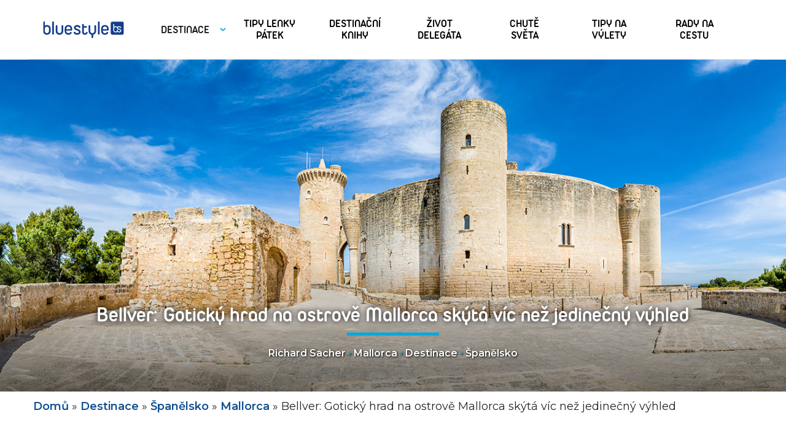

--- FILE ---
content_type: text/html; charset=UTF-8
request_url: https://blog.blue-style.cz/bellver-hrad-mallorca/
body_size: 25368
content:
<!DOCTYPE html>
<html lang="cs"<head>
<meta name='robots' content='index, follow, max-image-preview:large, max-snippet:-1, max-video-preview:-1' />
<!-- Google tag (gtag.js) consent mode dataLayer added by Site Kit -->
<script type="text/javascript" id="google_gtagjs-js-consent-mode-data-layer">
/* <![CDATA[ */
window.dataLayer = window.dataLayer || [];function gtag(){dataLayer.push(arguments);}
gtag('consent', 'default', {"ad_personalization":"denied","ad_storage":"denied","ad_user_data":"denied","analytics_storage":"denied","functionality_storage":"denied","security_storage":"denied","personalization_storage":"denied","region":["AT","BE","BG","CH","CY","CZ","DE","DK","EE","ES","FI","FR","GB","GR","HR","HU","IE","IS","IT","LI","LT","LU","LV","MT","NL","NO","PL","PT","RO","SE","SI","SK"],"wait_for_update":500});
window._googlesitekitConsentCategoryMap = {"statistics":["analytics_storage"],"marketing":["ad_storage","ad_user_data","ad_personalization"],"functional":["functionality_storage","security_storage"],"preferences":["personalization_storage"]};
window._googlesitekitConsents = {"ad_personalization":"denied","ad_storage":"denied","ad_user_data":"denied","analytics_storage":"denied","functionality_storage":"denied","security_storage":"denied","personalization_storage":"denied","region":["AT","BE","BG","CH","CY","CZ","DE","DK","EE","ES","FI","FR","GB","GR","HR","HU","IE","IS","IT","LI","LT","LU","LV","MT","NL","NO","PL","PT","RO","SE","SI","SK"],"wait_for_update":500};
/* ]]> */
</script>
<!-- End Google tag (gtag.js) consent mode dataLayer added by Site Kit -->

	<!-- This site is optimized with the Yoast SEO plugin v25.6 - https://yoast.com/wordpress/plugins/seo/ -->
	<title>Bellver: Gotický hrad na ostrově Mallorca skýtá víc než jedinečný výhled</title>
	<meta name="description" content="Když se vydáte 3 km směrem na západ od města Palma de Mallorca, narazíte na majestátní hrad Bellver, stojící na 112 metrů vysokém kopci." />
	<link rel="canonical" href="https://blog.blue-style.cz/bellver-hrad-mallorca/" />
	<meta property="og:locale" content="cs_CZ" />
	<meta property="og:type" content="article" />
	<meta property="og:title" content="Bellver: Gotický hrad na ostrově Mallorca skýtá víc než jedinečný výhled" />
	<meta property="og:description" content="Když se vydáte 3 km směrem na západ od města Palma de Mallorca, narazíte na majestátní hrad Bellver, stojící na 112 metrů vysokém kopci." />
	<meta property="og:url" content="https://blog.blue-style.cz/bellver-hrad-mallorca/" />
	<meta property="og:site_name" content="Blue Style Blog" />
	<meta property="article:publisher" content="https://www.facebook.com/CestovniKancelarBlueStyle" />
	<meta property="article:published_time" content="2021-03-26T12:21:00+00:00" />
	<meta property="article:modified_time" content="2024-03-08T12:31:05+00:00" />
	<meta property="og:image" content="https://blog.blue-style.cz/wp-content/uploads/2021/03/Bellver-MAIN-1.jpg" />
	<meta property="og:image:width" content="1370" />
	<meta property="og:image:height" content="587" />
	<meta property="og:image:type" content="image/jpeg" />
	<meta name="author" content="Richard Sacher" />
	<meta name="twitter:card" content="summary_large_image" />
	<meta name="twitter:creator" content="@ckbluestyle" />
	<meta name="twitter:site" content="@ckbluestyle" />
	<meta name="twitter:label1" content="Napsal(a)" />
	<meta name="twitter:data1" content="Richard Sacher" />
	<meta name="twitter:label2" content="Odhadovaná doba čtení" />
	<meta name="twitter:data2" content="3 minuty" />
	<script type="application/ld+json" class="yoast-schema-graph">{"@context":"https://schema.org","@graph":[{"@type":"Article","@id":"https://blog.blue-style.cz/bellver-hrad-mallorca/#article","isPartOf":{"@id":"https://blog.blue-style.cz/bellver-hrad-mallorca/"},"author":{"name":"Richard Sacher","@id":"https://blog.blue-style.cz/#/schema/person/7d5dc3072cf8354d15182a0e2052d355"},"headline":"Bellver: Gotický hrad na ostrově Mallorca skýtá víc než jedinečný výhled","datePublished":"2021-03-26T12:21:00+00:00","dateModified":"2024-03-08T12:31:05+00:00","mainEntityOfPage":{"@id":"https://blog.blue-style.cz/bellver-hrad-mallorca/"},"wordCount":609,"publisher":{"@id":"https://blog.blue-style.cz/#organization"},"image":{"@id":"https://blog.blue-style.cz/bellver-hrad-mallorca/#primaryimage"},"thumbnailUrl":"https://blog.blue-style.cz/wp-content/uploads/2021/03/Bellver-MAIN-1.jpg","keywords":["ostrov","Evropa","letní dovolená","muzeum","památky","historie","Španělsko","Mallorca"],"articleSection":["Mallorca","Destinace","Španělsko"],"inLanguage":"cs"},{"@type":"WebPage","@id":"https://blog.blue-style.cz/bellver-hrad-mallorca/","url":"https://blog.blue-style.cz/bellver-hrad-mallorca/","name":"Bellver: Gotický hrad na ostrově Mallorca skýtá víc než jedinečný výhled","isPartOf":{"@id":"https://blog.blue-style.cz/#website"},"primaryImageOfPage":{"@id":"https://blog.blue-style.cz/bellver-hrad-mallorca/#primaryimage"},"image":{"@id":"https://blog.blue-style.cz/bellver-hrad-mallorca/#primaryimage"},"thumbnailUrl":"https://blog.blue-style.cz/wp-content/uploads/2021/03/Bellver-MAIN-1.jpg","datePublished":"2021-03-26T12:21:00+00:00","dateModified":"2024-03-08T12:31:05+00:00","description":"Když se vydáte 3 km směrem na západ od města Palma de Mallorca, narazíte na majestátní hrad Bellver, stojící na 112 metrů vysokém kopci.","breadcrumb":{"@id":"https://blog.blue-style.cz/bellver-hrad-mallorca/#breadcrumb"},"inLanguage":"cs","potentialAction":[{"@type":"ReadAction","target":["https://blog.blue-style.cz/bellver-hrad-mallorca/"]}]},{"@type":"ImageObject","inLanguage":"cs","@id":"https://blog.blue-style.cz/bellver-hrad-mallorca/#primaryimage","url":"https://blog.blue-style.cz/wp-content/uploads/2021/03/Bellver-MAIN-1.jpg","contentUrl":"https://blog.blue-style.cz/wp-content/uploads/2021/03/Bellver-MAIN-1.jpg","width":1370,"height":587},{"@type":"BreadcrumbList","@id":"https://blog.blue-style.cz/bellver-hrad-mallorca/#breadcrumb","itemListElement":[{"@type":"ListItem","position":1,"name":"Domů","item":"https://blog.blue-style.cz/"},{"@type":"ListItem","position":2,"name":"Destinace","item":"https://blog.blue-style.cz/destinace/"},{"@type":"ListItem","position":3,"name":"Španělsko","item":"https://blog.blue-style.cz/destinace/spanelsko/"},{"@type":"ListItem","position":4,"name":"Mallorca","item":"https://blog.blue-style.cz/destinace/spanelsko/mallorca-spanelsko/"},{"@type":"ListItem","position":5,"name":"Bellver: Gotický hrad na ostrově Mallorca skýtá víc než jedinečný výhled"}]},{"@type":"WebSite","@id":"https://blog.blue-style.cz/#website","url":"https://blog.blue-style.cz/","name":"Blue Style Blog","description":"světem krok za krokem","publisher":{"@id":"https://blog.blue-style.cz/#organization"},"potentialAction":[{"@type":"SearchAction","target":{"@type":"EntryPoint","urlTemplate":"https://blog.blue-style.cz/?s={search_term_string}"},"query-input":{"@type":"PropertyValueSpecification","valueRequired":true,"valueName":"search_term_string"}}],"inLanguage":"cs"},{"@type":"Organization","@id":"https://blog.blue-style.cz/#organization","name":"Blue Style a.s.","url":"https://blog.blue-style.cz/","logo":{"@type":"ImageObject","inLanguage":"cs","@id":"https://blog.blue-style.cz/#/schema/logo/image/","url":"https://blog.blue-style.cz/wp-content/uploads/2022/05/FB-LOGO.png","contentUrl":"https://blog.blue-style.cz/wp-content/uploads/2022/05/FB-LOGO.png","width":1200,"height":1200,"caption":"Blue Style a.s."},"image":{"@id":"https://blog.blue-style.cz/#/schema/logo/image/"},"sameAs":["https://www.facebook.com/CestovniKancelarBlueStyle","https://x.com/ckbluestyle","https://www.tiktok.com/@ckbluestyle","https://www.instagram.com/ckbluestyle/"]},{"@type":"Person","@id":"https://blog.blue-style.cz/#/schema/person/7d5dc3072cf8354d15182a0e2052d355","name":"Richard Sacher","image":{"@type":"ImageObject","inLanguage":"cs","@id":"https://blog.blue-style.cz/#/schema/person/image/","url":"https://secure.gravatar.com/avatar/ca1ee6bed169cd6231b97f6da2d3f464?s=96&d=mm&r=g","contentUrl":"https://secure.gravatar.com/avatar/ca1ee6bed169cd6231b97f6da2d3f464?s=96&d=mm&r=g","caption":"Richard Sacher"},"description":"Cestuje už od narození, poněvadž vyrůstal střídavě v Brně a na středním Slovensku. Od 15 let cestoval stopem po Česku a západní Evropě, v 16 letech si začal na Slovensku vydělávat jako fotoreportér a publicista. V 19 letech vyhrál v Praze konkurz do nejprodávanějšího českého tištěného deníku a stal se jeho předním redaktorem. Dosud napsal tisíce článků pro česká a slovenská média a také 10 knih. Procestoval řadu zemí světa, od roku 2014 se specializuje zejména na destinace, které jsou součástí nabídky CK Blue Style.","url":"https://blog.blue-style.cz/author/richie/"}]}</script>
	<!-- / Yoast SEO plugin. -->


<link rel='dns-prefetch' href='//www.googletagmanager.com' />
<link rel="alternate" type="application/rss+xml" title="Blue Style Blog &raquo; RSS komentářů pro Bellver: Gotický hrad na ostrově Mallorca skýtá víc než jedinečný výhled" href="https://blog.blue-style.cz/bellver-hrad-mallorca/feed/" />
<script type="text/javascript">
/* <![CDATA[ */
window._wpemojiSettings = {"baseUrl":"https:\/\/s.w.org\/images\/core\/emoji\/15.0.3\/72x72\/","ext":".png","svgUrl":"https:\/\/s.w.org\/images\/core\/emoji\/15.0.3\/svg\/","svgExt":".svg","source":{"concatemoji":"https:\/\/blog.blue-style.cz\/wp-includes\/js\/wp-emoji-release.min.js?ver=6.6.4"}};
/*! This file is auto-generated */
!function(i,n){var o,s,e;function c(e){try{var t={supportTests:e,timestamp:(new Date).valueOf()};sessionStorage.setItem(o,JSON.stringify(t))}catch(e){}}function p(e,t,n){e.clearRect(0,0,e.canvas.width,e.canvas.height),e.fillText(t,0,0);var t=new Uint32Array(e.getImageData(0,0,e.canvas.width,e.canvas.height).data),r=(e.clearRect(0,0,e.canvas.width,e.canvas.height),e.fillText(n,0,0),new Uint32Array(e.getImageData(0,0,e.canvas.width,e.canvas.height).data));return t.every(function(e,t){return e===r[t]})}function u(e,t,n){switch(t){case"flag":return n(e,"\ud83c\udff3\ufe0f\u200d\u26a7\ufe0f","\ud83c\udff3\ufe0f\u200b\u26a7\ufe0f")?!1:!n(e,"\ud83c\uddfa\ud83c\uddf3","\ud83c\uddfa\u200b\ud83c\uddf3")&&!n(e,"\ud83c\udff4\udb40\udc67\udb40\udc62\udb40\udc65\udb40\udc6e\udb40\udc67\udb40\udc7f","\ud83c\udff4\u200b\udb40\udc67\u200b\udb40\udc62\u200b\udb40\udc65\u200b\udb40\udc6e\u200b\udb40\udc67\u200b\udb40\udc7f");case"emoji":return!n(e,"\ud83d\udc26\u200d\u2b1b","\ud83d\udc26\u200b\u2b1b")}return!1}function f(e,t,n){var r="undefined"!=typeof WorkerGlobalScope&&self instanceof WorkerGlobalScope?new OffscreenCanvas(300,150):i.createElement("canvas"),a=r.getContext("2d",{willReadFrequently:!0}),o=(a.textBaseline="top",a.font="600 32px Arial",{});return e.forEach(function(e){o[e]=t(a,e,n)}),o}function t(e){var t=i.createElement("script");t.src=e,t.defer=!0,i.head.appendChild(t)}"undefined"!=typeof Promise&&(o="wpEmojiSettingsSupports",s=["flag","emoji"],n.supports={everything:!0,everythingExceptFlag:!0},e=new Promise(function(e){i.addEventListener("DOMContentLoaded",e,{once:!0})}),new Promise(function(t){var n=function(){try{var e=JSON.parse(sessionStorage.getItem(o));if("object"==typeof e&&"number"==typeof e.timestamp&&(new Date).valueOf()<e.timestamp+604800&&"object"==typeof e.supportTests)return e.supportTests}catch(e){}return null}();if(!n){if("undefined"!=typeof Worker&&"undefined"!=typeof OffscreenCanvas&&"undefined"!=typeof URL&&URL.createObjectURL&&"undefined"!=typeof Blob)try{var e="postMessage("+f.toString()+"("+[JSON.stringify(s),u.toString(),p.toString()].join(",")+"));",r=new Blob([e],{type:"text/javascript"}),a=new Worker(URL.createObjectURL(r),{name:"wpTestEmojiSupports"});return void(a.onmessage=function(e){c(n=e.data),a.terminate(),t(n)})}catch(e){}c(n=f(s,u,p))}t(n)}).then(function(e){for(var t in e)n.supports[t]=e[t],n.supports.everything=n.supports.everything&&n.supports[t],"flag"!==t&&(n.supports.everythingExceptFlag=n.supports.everythingExceptFlag&&n.supports[t]);n.supports.everythingExceptFlag=n.supports.everythingExceptFlag&&!n.supports.flag,n.DOMReady=!1,n.readyCallback=function(){n.DOMReady=!0}}).then(function(){return e}).then(function(){var e;n.supports.everything||(n.readyCallback(),(e=n.source||{}).concatemoji?t(e.concatemoji):e.wpemoji&&e.twemoji&&(t(e.twemoji),t(e.wpemoji)))}))}((window,document),window._wpemojiSettings);
/* ]]> */
</script>

<link rel='stylesheet' id='sbi_styles-css' href='https://blog.blue-style.cz/wp-content/plugins/instagram-feed/css/sbi-styles.min.css?ver=6.5.1' type='text/css' media='all' />
<style id='wp-emoji-styles-inline-css' type='text/css'>

	img.wp-smiley, img.emoji {
		display: inline !important;
		border: none !important;
		box-shadow: none !important;
		height: 1em !important;
		width: 1em !important;
		margin: 0 0.07em !important;
		vertical-align: -0.1em !important;
		background: none !important;
		padding: 0 !important;
	}
</style>
<link rel='stylesheet' id='wp-block-library-css' href='https://blog.blue-style.cz/wp-includes/css/dist/block-library/style.min.css?ver=6.6.4' type='text/css' media='all' />
<style id='classic-theme-styles-inline-css' type='text/css'>
/*! This file is auto-generated */
.wp-block-button__link{color:#fff;background-color:#32373c;border-radius:9999px;box-shadow:none;text-decoration:none;padding:calc(.667em + 2px) calc(1.333em + 2px);font-size:1.125em}.wp-block-file__button{background:#32373c;color:#fff;text-decoration:none}
</style>
<style id='global-styles-inline-css' type='text/css'>
:root{--wp--preset--aspect-ratio--square: 1;--wp--preset--aspect-ratio--4-3: 4/3;--wp--preset--aspect-ratio--3-4: 3/4;--wp--preset--aspect-ratio--3-2: 3/2;--wp--preset--aspect-ratio--2-3: 2/3;--wp--preset--aspect-ratio--16-9: 16/9;--wp--preset--aspect-ratio--9-16: 9/16;--wp--preset--color--black: #000000;--wp--preset--color--cyan-bluish-gray: #abb8c3;--wp--preset--color--white: #ffffff;--wp--preset--color--pale-pink: #f78da7;--wp--preset--color--vivid-red: #cf2e2e;--wp--preset--color--luminous-vivid-orange: #ff6900;--wp--preset--color--luminous-vivid-amber: #fcb900;--wp--preset--color--light-green-cyan: #7bdcb5;--wp--preset--color--vivid-green-cyan: #00d084;--wp--preset--color--pale-cyan-blue: #8ed1fc;--wp--preset--color--vivid-cyan-blue: #0693e3;--wp--preset--color--vivid-purple: #9b51e0;--wp--preset--gradient--vivid-cyan-blue-to-vivid-purple: linear-gradient(135deg,rgba(6,147,227,1) 0%,rgb(155,81,224) 100%);--wp--preset--gradient--light-green-cyan-to-vivid-green-cyan: linear-gradient(135deg,rgb(122,220,180) 0%,rgb(0,208,130) 100%);--wp--preset--gradient--luminous-vivid-amber-to-luminous-vivid-orange: linear-gradient(135deg,rgba(252,185,0,1) 0%,rgba(255,105,0,1) 100%);--wp--preset--gradient--luminous-vivid-orange-to-vivid-red: linear-gradient(135deg,rgba(255,105,0,1) 0%,rgb(207,46,46) 100%);--wp--preset--gradient--very-light-gray-to-cyan-bluish-gray: linear-gradient(135deg,rgb(238,238,238) 0%,rgb(169,184,195) 100%);--wp--preset--gradient--cool-to-warm-spectrum: linear-gradient(135deg,rgb(74,234,220) 0%,rgb(151,120,209) 20%,rgb(207,42,186) 40%,rgb(238,44,130) 60%,rgb(251,105,98) 80%,rgb(254,248,76) 100%);--wp--preset--gradient--blush-light-purple: linear-gradient(135deg,rgb(255,206,236) 0%,rgb(152,150,240) 100%);--wp--preset--gradient--blush-bordeaux: linear-gradient(135deg,rgb(254,205,165) 0%,rgb(254,45,45) 50%,rgb(107,0,62) 100%);--wp--preset--gradient--luminous-dusk: linear-gradient(135deg,rgb(255,203,112) 0%,rgb(199,81,192) 50%,rgb(65,88,208) 100%);--wp--preset--gradient--pale-ocean: linear-gradient(135deg,rgb(255,245,203) 0%,rgb(182,227,212) 50%,rgb(51,167,181) 100%);--wp--preset--gradient--electric-grass: linear-gradient(135deg,rgb(202,248,128) 0%,rgb(113,206,126) 100%);--wp--preset--gradient--midnight: linear-gradient(135deg,rgb(2,3,129) 0%,rgb(40,116,252) 100%);--wp--preset--font-size--small: 13px;--wp--preset--font-size--medium: 20px;--wp--preset--font-size--large: 36px;--wp--preset--font-size--x-large: 42px;--wp--preset--spacing--20: 0.44rem;--wp--preset--spacing--30: 0.67rem;--wp--preset--spacing--40: 1rem;--wp--preset--spacing--50: 1.5rem;--wp--preset--spacing--60: 2.25rem;--wp--preset--spacing--70: 3.38rem;--wp--preset--spacing--80: 5.06rem;--wp--preset--shadow--natural: 6px 6px 9px rgba(0, 0, 0, 0.2);--wp--preset--shadow--deep: 12px 12px 50px rgba(0, 0, 0, 0.4);--wp--preset--shadow--sharp: 6px 6px 0px rgba(0, 0, 0, 0.2);--wp--preset--shadow--outlined: 6px 6px 0px -3px rgba(255, 255, 255, 1), 6px 6px rgba(0, 0, 0, 1);--wp--preset--shadow--crisp: 6px 6px 0px rgba(0, 0, 0, 1);}:where(.is-layout-flex){gap: 0.5em;}:where(.is-layout-grid){gap: 0.5em;}body .is-layout-flex{display: flex;}.is-layout-flex{flex-wrap: wrap;align-items: center;}.is-layout-flex > :is(*, div){margin: 0;}body .is-layout-grid{display: grid;}.is-layout-grid > :is(*, div){margin: 0;}:where(.wp-block-columns.is-layout-flex){gap: 2em;}:where(.wp-block-columns.is-layout-grid){gap: 2em;}:where(.wp-block-post-template.is-layout-flex){gap: 1.25em;}:where(.wp-block-post-template.is-layout-grid){gap: 1.25em;}.has-black-color{color: var(--wp--preset--color--black) !important;}.has-cyan-bluish-gray-color{color: var(--wp--preset--color--cyan-bluish-gray) !important;}.has-white-color{color: var(--wp--preset--color--white) !important;}.has-pale-pink-color{color: var(--wp--preset--color--pale-pink) !important;}.has-vivid-red-color{color: var(--wp--preset--color--vivid-red) !important;}.has-luminous-vivid-orange-color{color: var(--wp--preset--color--luminous-vivid-orange) !important;}.has-luminous-vivid-amber-color{color: var(--wp--preset--color--luminous-vivid-amber) !important;}.has-light-green-cyan-color{color: var(--wp--preset--color--light-green-cyan) !important;}.has-vivid-green-cyan-color{color: var(--wp--preset--color--vivid-green-cyan) !important;}.has-pale-cyan-blue-color{color: var(--wp--preset--color--pale-cyan-blue) !important;}.has-vivid-cyan-blue-color{color: var(--wp--preset--color--vivid-cyan-blue) !important;}.has-vivid-purple-color{color: var(--wp--preset--color--vivid-purple) !important;}.has-black-background-color{background-color: var(--wp--preset--color--black) !important;}.has-cyan-bluish-gray-background-color{background-color: var(--wp--preset--color--cyan-bluish-gray) !important;}.has-white-background-color{background-color: var(--wp--preset--color--white) !important;}.has-pale-pink-background-color{background-color: var(--wp--preset--color--pale-pink) !important;}.has-vivid-red-background-color{background-color: var(--wp--preset--color--vivid-red) !important;}.has-luminous-vivid-orange-background-color{background-color: var(--wp--preset--color--luminous-vivid-orange) !important;}.has-luminous-vivid-amber-background-color{background-color: var(--wp--preset--color--luminous-vivid-amber) !important;}.has-light-green-cyan-background-color{background-color: var(--wp--preset--color--light-green-cyan) !important;}.has-vivid-green-cyan-background-color{background-color: var(--wp--preset--color--vivid-green-cyan) !important;}.has-pale-cyan-blue-background-color{background-color: var(--wp--preset--color--pale-cyan-blue) !important;}.has-vivid-cyan-blue-background-color{background-color: var(--wp--preset--color--vivid-cyan-blue) !important;}.has-vivid-purple-background-color{background-color: var(--wp--preset--color--vivid-purple) !important;}.has-black-border-color{border-color: var(--wp--preset--color--black) !important;}.has-cyan-bluish-gray-border-color{border-color: var(--wp--preset--color--cyan-bluish-gray) !important;}.has-white-border-color{border-color: var(--wp--preset--color--white) !important;}.has-pale-pink-border-color{border-color: var(--wp--preset--color--pale-pink) !important;}.has-vivid-red-border-color{border-color: var(--wp--preset--color--vivid-red) !important;}.has-luminous-vivid-orange-border-color{border-color: var(--wp--preset--color--luminous-vivid-orange) !important;}.has-luminous-vivid-amber-border-color{border-color: var(--wp--preset--color--luminous-vivid-amber) !important;}.has-light-green-cyan-border-color{border-color: var(--wp--preset--color--light-green-cyan) !important;}.has-vivid-green-cyan-border-color{border-color: var(--wp--preset--color--vivid-green-cyan) !important;}.has-pale-cyan-blue-border-color{border-color: var(--wp--preset--color--pale-cyan-blue) !important;}.has-vivid-cyan-blue-border-color{border-color: var(--wp--preset--color--vivid-cyan-blue) !important;}.has-vivid-purple-border-color{border-color: var(--wp--preset--color--vivid-purple) !important;}.has-vivid-cyan-blue-to-vivid-purple-gradient-background{background: var(--wp--preset--gradient--vivid-cyan-blue-to-vivid-purple) !important;}.has-light-green-cyan-to-vivid-green-cyan-gradient-background{background: var(--wp--preset--gradient--light-green-cyan-to-vivid-green-cyan) !important;}.has-luminous-vivid-amber-to-luminous-vivid-orange-gradient-background{background: var(--wp--preset--gradient--luminous-vivid-amber-to-luminous-vivid-orange) !important;}.has-luminous-vivid-orange-to-vivid-red-gradient-background{background: var(--wp--preset--gradient--luminous-vivid-orange-to-vivid-red) !important;}.has-very-light-gray-to-cyan-bluish-gray-gradient-background{background: var(--wp--preset--gradient--very-light-gray-to-cyan-bluish-gray) !important;}.has-cool-to-warm-spectrum-gradient-background{background: var(--wp--preset--gradient--cool-to-warm-spectrum) !important;}.has-blush-light-purple-gradient-background{background: var(--wp--preset--gradient--blush-light-purple) !important;}.has-blush-bordeaux-gradient-background{background: var(--wp--preset--gradient--blush-bordeaux) !important;}.has-luminous-dusk-gradient-background{background: var(--wp--preset--gradient--luminous-dusk) !important;}.has-pale-ocean-gradient-background{background: var(--wp--preset--gradient--pale-ocean) !important;}.has-electric-grass-gradient-background{background: var(--wp--preset--gradient--electric-grass) !important;}.has-midnight-gradient-background{background: var(--wp--preset--gradient--midnight) !important;}.has-small-font-size{font-size: var(--wp--preset--font-size--small) !important;}.has-medium-font-size{font-size: var(--wp--preset--font-size--medium) !important;}.has-large-font-size{font-size: var(--wp--preset--font-size--large) !important;}.has-x-large-font-size{font-size: var(--wp--preset--font-size--x-large) !important;}
:where(.wp-block-post-template.is-layout-flex){gap: 1.25em;}:where(.wp-block-post-template.is-layout-grid){gap: 1.25em;}
:where(.wp-block-columns.is-layout-flex){gap: 2em;}:where(.wp-block-columns.is-layout-grid){gap: 2em;}
:root :where(.wp-block-pullquote){font-size: 1.5em;line-height: 1.6;}
</style>
<link rel='stylesheet' id='fancybox-for-wp-css' href='https://blog.blue-style.cz/wp-content/plugins/fancybox-for-wordpress/assets/css/fancybox.css?ver=1.3.4' type='text/css' media='all' />
<link rel='stylesheet' id='taxopress-frontend-css-css' href='https://blog.blue-style.cz/wp-content/plugins/simple-tags/assets/frontend/css/frontend.css?ver=3.25.1' type='text/css' media='all' />
<link rel='stylesheet' id='wpc-filter-everything-css' href='https://blog.blue-style.cz/wp-content/plugins/filter-everything-pro/assets/css/filter-everything.min.css?ver=1.6.5' type='text/css' media='all' />
<link rel='stylesheet' id='wpc-filter-everything-custom-css' href='https://blog.blue-style.cz/wp-content/uploads/cache/filter-everything/e4bac752248e346196821a10c03a47e3.css?ver=6.6.4' type='text/css' media='all' />
<!--n2css--><script type="text/javascript" src="https://blog.blue-style.cz/wp-includes/js/jquery/jquery.min.js?ver=3.7.1" id="jquery-core-js"></script>
<script type="text/javascript" src="https://blog.blue-style.cz/wp-includes/js/jquery/jquery-migrate.min.js?ver=3.4.1" id="jquery-migrate-js"></script>
<script type="text/javascript" src="https://blog.blue-style.cz/wp-content/plugins/fancybox-for-wordpress/assets/js/jquery.fancybox.js?ver=1.3.4" id="fancybox-for-wp-js"></script>
<script type="text/javascript" src="https://blog.blue-style.cz/wp-content/plugins/simple-tags/assets/frontend/js/frontend.js?ver=3.25.1" id="taxopress-frontend-js-js"></script>

<!-- Google tag (gtag.js) snippet added by Site Kit -->
<!-- Google Analytics snippet added by Site Kit -->
<script type="text/javascript" src="https://www.googletagmanager.com/gtag/js?id=G-HH1MLNMS57" id="google_gtagjs-js" async></script>
<script type="text/javascript" id="google_gtagjs-js-after">
/* <![CDATA[ */
window.dataLayer = window.dataLayer || [];function gtag(){dataLayer.push(arguments);}
gtag("set","linker",{"domains":["blog.blue-style.cz"]});
gtag("js", new Date());
gtag("set", "developer_id.dZTNiMT", true);
gtag("config", "G-HH1MLNMS57", {"googlesitekit_post_date":"20210326","googlesitekit_post_categories":"Mallorca; Destinace; \u0160pan\u011blsko"});
/* ]]> */
</script>
<script type="text/javascript" src="https://blog.blue-style.cz/wp-content/plugins/filter-everything-pro/assets/js/select2/select2.min.js?ver=4.1.0" id="select2-js"></script>
<link rel="https://api.w.org/" href="https://blog.blue-style.cz/wp-json/" /><link rel="alternate" title="JSON" type="application/json" href="https://blog.blue-style.cz/wp-json/wp/v2/posts/1203" /><link rel="EditURI" type="application/rsd+xml" title="RSD" href="https://blog.blue-style.cz/xmlrpc.php?rsd" />
<meta name="generator" content="WordPress 6.6.4" />
<link rel='shortlink' href='https://blog.blue-style.cz/?p=1203' />
<link rel="alternate" title="oEmbed (JSON)" type="application/json+oembed" href="https://blog.blue-style.cz/wp-json/oembed/1.0/embed?url=https%3A%2F%2Fblog.blue-style.cz%2Fbellver-hrad-mallorca%2F" />
<link rel="alternate" title="oEmbed (XML)" type="text/xml+oembed" href="https://blog.blue-style.cz/wp-json/oembed/1.0/embed?url=https%3A%2F%2Fblog.blue-style.cz%2Fbellver-hrad-mallorca%2F&#038;format=xml" />

<!-- Fancybox for WordPress v3.3.4 -->
<style type="text/css">
	.fancybox-slide--image .fancybox-content{background-color: #FFFFFF}div.fancybox-caption{display:none !important;}
	
	img.fancybox-image{border-width:10px;border-color:#FFFFFF;border-style:solid;}
	div.fancybox-bg{background-color:rgba(102,102,102,0.3);opacity:1 !important;}div.fancybox-content{border-color:#FFFFFF}
	div#fancybox-title{background-color:#FFFFFF}
	div.fancybox-content{background-color:#FFFFFF}
	div#fancybox-title-inside{color:#333333}
	
	
	
	div.fancybox-caption p.caption-title{display:inline-block}
	div.fancybox-caption p.caption-title{font-size:14px}
	div.fancybox-caption p.caption-title{color:#333333}
	div.fancybox-caption {color:#333333}div.fancybox-caption p.caption-title {background:#fff; width:auto;padding:10px 30px;}div.fancybox-content p.caption-title{color:#333333;margin: 0;padding: 5px 0;}
</style><script type="text/javascript">
	jQuery(function () {

		var mobileOnly = false;
		
		if (mobileOnly) {
			return;
		}

		jQuery.fn.getTitle = function () { // Copy the title of every IMG tag and add it to its parent A so that fancybox can show titles
			var arr = jQuery("a[data-fancybox]");
									jQuery.each(arr, function() {
										var title = jQuery(this).children("img").attr("title");
										var caption = jQuery(this).next("figcaption").html();
                                        if(caption && title){jQuery(this).attr("title",title+" " + caption)}else if(title){ jQuery(this).attr("title",title);}else if(caption){jQuery(this).attr("title",caption);}
									});			}

		// Supported file extensions

				var thumbnails = jQuery("a:has(img)").not(".nolightbox").not('.envira-gallery-link').not('.ngg-simplelightbox').filter(function () {
			return /\.(jpe?g|png|gif|mp4|webp|bmp|pdf)(\?[^/]*)*$/i.test(jQuery(this).attr('href'))
		});
		

		// Add data-type iframe for links that are not images or videos.
		var iframeLinks = jQuery('.fancyboxforwp').filter(function () {
			return !/\.(jpe?g|png|gif|mp4|webp|bmp|pdf)(\?[^/]*)*$/i.test(jQuery(this).attr('href'))
		}).filter(function () {
			return !/vimeo|youtube/i.test(jQuery(this).attr('href'))
		});
		iframeLinks.attr({"data-type": "iframe"}).getTitle();

				// Gallery All
		thumbnails.addClass("fancyboxforwp").attr("data-fancybox", "gallery").getTitle();
		iframeLinks.attr({"data-fancybox": "gallery"}).getTitle();

		// Gallery type NONE
		
		// Call fancybox and apply it on any link with a rel atribute that starts with "fancybox", with the options set on the admin panel
		jQuery("a.fancyboxforwp").fancyboxforwp({
			loop: false,
			smallBtn: false,
			zoomOpacity: "auto",
			animationEffect: "none",
			animationDuration: 500,
			transitionEffect: "fade",
			transitionDuration: "300",
			overlayShow: true,
			overlayOpacity: "0.3",
			titleShow: true,
			titlePosition: "inside",
			keyboard: true,
			showCloseButton: false,
			arrows: true,
			clickContent:false,
			clickSlide: "close",
			mobile: {
				clickContent: function (current, event) {
					return current.type === "image" ? "toggleControls" : false;
				},
				clickSlide: function (current, event) {
					return current.type === "image" ? "close" : "close";
				},
			},
			wheel: false,
			toolbar: true,
			preventCaptionOverlap: true,
			onInit: function() { },			onDeactivate
	: function() { },		beforeClose: function() { },			afterShow: function() {},				afterClose: function() { },					caption : function( instance, item ) {var title ="";if("undefined" != typeof jQuery(this).context ){var title = jQuery(this).context.title;} else { var title = ("undefined" != typeof jQuery(this).attr("title")) ? jQuery(this).attr("title") : false;}var caption = jQuery(this).data('caption') || '';if ( item.type === 'image' && title.length ) {caption = (caption.length ? caption + '<br />' : '') + '<p class="caption-title">'+title+'</p>' ;}return caption;},
		afterLoad : function( instance, current ) {current.$content.append('<div class=\"fancybox-custom-caption inside-caption\" style=\" position: absolute;left:0;right:0;color:#000;margin:0 auto;bottom:0;text-align:center;background-color:#FFFFFF \">' + current.opts.caption + '</div>');},
			})
		;

			})
</script>
<!-- END Fancybox for WordPress -->
<meta name="generator" content="Site Kit by Google 1.170.0" /><!-- Instagram Feed CSS -->
<style type="text/css">
.sbi_load_btn {
display:none!important;
}
.sbi_bio {
color:white;
}
.sb_instagram_header .sbi_header_text h3 {
color:white;
font-weight: 600;
}
</style>
  <!-- Required meta tags -->
  <meta charset="utf-8">
  <meta name="viewport" content="width=device-width, initial-scale=1, shrink-to-fit=no">
  <meta name="author" content="CK Blue Style" />
  <meta name="keywords" content="" />
  <!-- Bootstrap CSS -->
  <link rel="stylesheet" href="https://cdn.jsdelivr.net/npm/bootstrap@4.5.3/dist/css/bootstrap.min.css" integrity="sha384-TX8t27EcRE3e/ihU7zmQxVncDAy5uIKz4rEkgIXeMed4M0jlfIDPvg6uqKI2xXr2" crossorigin="anonymous">
  <link rel="stylesheet" href="https://blog.blue-style.cz/wp-content/themes/blue-style-theme/custom.css">
  <link rel="preconnect" href="https://fonts.gstatic.com">
  <link href="https://fonts.googleapis.com/css2?family=Montserrat:wght@200;300;400;600;700&display=swap" rel="stylesheet">

	
	<!-- Google Tag Manager -->
<script>(function(w,d,s,l,i){w[l]=w[l]||[];w[l].push({'gtm.start':
new Date().getTime(),event:'gtm.js'});var f=d.getElementsByTagName(s)[0],
j=d.createElement(s),dl=l!='dataLayer'?'&l='+l:'';j.async=true;j.src=
'https://www.googletagmanager.com/gtm.js?id='+i+dl;f.parentNode.insertBefore(j,f);
})(window,document,'script','dataLayer','GTM-KZ3HKWP');</script>
<!-- End Google Tag Manager -->

  <script id="cookies-spravne" src="https://cookies-spravne.cz/static/blue-style?key=bstl3t4uj5nKs98n3w9g" async defer></script>
  <script async src="https://scripts.luigisbox.com/LBX-202706.js"></script>
  
</head>

<body>
	
	<!-- Google Tag Manager (noscript) -->
<noscript><iframe src="https://www.googletagmanager.com/ns.html?id=GTM-KZ3HKWP"
height="0" width="0" style="display:none;visibility:hidden"></iframe></noscript>
<!-- End Google Tag Manager (noscript) -->

    <div class="container white-bgr">
    <div class="container">
      <nav class="navbar navbar-light navbar-expand-lg">
		  
        <button class="navbar-toggler" type="button" data-toggle="collapse" data-target="#navbarSupportedContent"
          aria-controls="navbarSupportedContent" aria-expanded="false" aria-label="Toggle navigation">
         <span class="navbar-toggler-icon"></span>
			<!--<div class="hamburger-menu">
  <div class="bar top"></div>
  <div class="bar middle"></div>
  <div class="bar bottom"></div>
</div>-->
		  </button>
		   <a href="https://blog.blue-style.cz/" title="Přejít na úvodní stránku"> <div class="logo-bs-in-nav"></div></a>
		  
			         <div id="navbarSupportedContent" class="collapse navbar-collapse"><ul id="menu-bs-new-theme" class="navbar-nav w-100 nav-justified" itemscope itemtype="http://www.schema.org/SiteNavigationElement"><li  id="menu-item-1115" class="menu-item menu-item-type-taxonomy menu-item-object-category current-post-ancestor current-menu-parent current-post-parent menu-item-has-children dropdown active menu-item-1115 nav-item"><a href="#" data-toggle="dropdown" aria-haspopup="true" aria-expanded="false" class="dropdown-toggle nav-link" id="menu-item-dropdown-1115"><span itemprop="name">Destinace</span></a>
<ul class="dropdown-menu" aria-labelledby="menu-item-dropdown-1115">
	<li  id="menu-item-31268" class="menu-item menu-item-type-taxonomy menu-item-object-category menu-item-31268 nav-item"><a itemprop="url" href="https://blog.blue-style.cz/destinace/albanie/" class="dropdown-item"><span itemprop="name">Albánie</span></a></li>
	<li  id="menu-item-1257" class="menu-item menu-item-type-taxonomy menu-item-object-category menu-item-1257 nav-item"><a itemprop="url" href="https://blog.blue-style.cz/destinace/recko/" class="dropdown-item"><span itemprop="name">Řecko</span></a></li>
	<li  id="menu-item-1245" class="menu-item menu-item-type-taxonomy menu-item-object-category menu-item-1245 nav-item"><a itemprop="url" href="https://blog.blue-style.cz/destinace/bulharsko/" class="dropdown-item"><span itemprop="name">Bulharsko</span></a></li>
	<li  id="menu-item-1248" class="menu-item menu-item-type-taxonomy menu-item-object-category menu-item-1248 nav-item"><a itemprop="url" href="https://blog.blue-style.cz/destinace/egypt/" class="dropdown-item"><span itemprop="name">Egypt</span></a></li>
	<li  id="menu-item-1267" class="menu-item menu-item-type-taxonomy menu-item-object-category menu-item-1267 nav-item"><a itemprop="url" href="https://blog.blue-style.cz/destinace/spojene-arabske-emiraty/" class="dropdown-item"><span itemprop="name">Spojené arabské emiráty</span></a></li>
	<li  id="menu-item-1268" class="menu-item menu-item-type-taxonomy menu-item-object-category menu-item-1268 nav-item"><a itemprop="url" href="https://blog.blue-style.cz/destinace/tunisko/" class="dropdown-item"><span itemprop="name">Tunisko</span></a></li>
	<li  id="menu-item-1271" class="menu-item menu-item-type-taxonomy menu-item-object-category menu-item-1271 nav-item"><a itemprop="url" href="https://blog.blue-style.cz/destinace/turecko/" class="dropdown-item"><span itemprop="name">Turecko</span></a></li>
	<li  id="menu-item-13732" class="menu-item menu-item-type-taxonomy menu-item-object-category menu-item-13732 nav-item"><a itemprop="url" href="https://blog.blue-style.cz/destinace/kapverdy/" class="dropdown-item"><span itemprop="name">Kapverdy</span></a></li>
	<li  id="menu-item-1265" class="menu-item menu-item-type-taxonomy menu-item-object-category current-post-ancestor current-menu-parent current-post-parent active menu-item-1265 nav-item"><a itemprop="url" href="https://blog.blue-style.cz/destinace/spanelsko/" class="dropdown-item"><span itemprop="name">Španělsko</span></a></li>
	<li  id="menu-item-1252" class="menu-item menu-item-type-taxonomy menu-item-object-category menu-item-1252 nav-item"><a itemprop="url" href="https://blog.blue-style.cz/destinace/italie/" class="dropdown-item"><span itemprop="name">Itálie</span></a></li>
	<li  id="menu-item-1256" class="menu-item menu-item-type-taxonomy menu-item-object-category menu-item-1256 nav-item"><a itemprop="url" href="https://blog.blue-style.cz/destinace/maroko/" class="dropdown-item"><span itemprop="name">Maroko</span></a></li>
	<li  id="menu-item-11870" class="menu-item menu-item-type-taxonomy menu-item-object-category menu-item-11870 nav-item"><a itemprop="url" href="https://blog.blue-style.cz/destinace/kypr/" class="dropdown-item"><span itemprop="name">Kypr</span></a></li>
	<li  id="menu-item-11868" class="menu-item menu-item-type-taxonomy menu-item-object-category menu-item-11868 nav-item"><a itemprop="url" href="https://blog.blue-style.cz/destinace/oman/" class="dropdown-item"><span itemprop="name">Omán</span></a></li>
	<li  id="menu-item-11871" class="menu-item menu-item-type-taxonomy menu-item-object-category menu-item-11871 nav-item"><a itemprop="url" href="https://blog.blue-style.cz/destinace/maledivy/" class="dropdown-item"><span itemprop="name">Maledivy</span></a></li>
	<li  id="menu-item-11873" class="menu-item menu-item-type-taxonomy menu-item-object-category menu-item-11873 nav-item"><a itemprop="url" href="https://blog.blue-style.cz/destinace/zanzibar/" class="dropdown-item"><span itemprop="name">Zanzibar</span></a></li>
	<li  id="menu-item-11874" class="menu-item menu-item-type-taxonomy menu-item-object-category menu-item-11874 nav-item"><a itemprop="url" href="https://blog.blue-style.cz/destinace/thajsko/" class="dropdown-item"><span itemprop="name">Thajsko</span></a></li>
</ul>
</li>
<li  id="menu-item-13156" class="menu-item menu-item-type-taxonomy menu-item-object-category menu-item-13156 nav-item"><a itemprop="url" href="https://blog.blue-style.cz/tipy-lenky-patek/" class="nav-link"><span itemprop="name">Tipy Lenky Pátek</span></a></li>
<li  id="menu-item-3697" class="menu-item menu-item-type-custom menu-item-object-custom menu-item-3697 nav-item"><a itemprop="url" href="/destinacni-kniha/" class="nav-link"><span itemprop="name">Destinační knihy</span></a></li>
<li  id="menu-item-10576" class="menu-item menu-item-type-taxonomy menu-item-object-category menu-item-10576 nav-item"><a itemprop="url" href="https://blog.blue-style.cz/zivot-delegata/" class="nav-link"><span itemprop="name">Život delegáta</span></a></li>
<li  id="menu-item-1116" class="menu-item menu-item-type-taxonomy menu-item-object-category menu-item-1116 nav-item"><a itemprop="url" href="https://blog.blue-style.cz/chute-sveta/" class="nav-link"><span itemprop="name">Chutě světa</span></a></li>
<li  id="menu-item-2535" class="menu-item menu-item-type-taxonomy menu-item-object-category menu-item-2535 nav-item"><a itemprop="url" href="https://blog.blue-style.cz/tipy-na-vylety/" class="nav-link"><span itemprop="name">Tipy na výlety</span></a></li>
<li  id="menu-item-1429" class="menu-item menu-item-type-taxonomy menu-item-object-category menu-item-1429 nav-item"><a itemprop="url" href="https://blog.blue-style.cz/rady-na-cestu/" class="nav-link"><span itemprop="name">Rady na cestu</span></a></li>
<li>    

 

<!--
<form class="searchbar" method="get" id="search-form" action="https://blog.blue-style.cz/"> 
<input class="search_input" type="text" value="Zadejte dotaz" name="s" id="search-text"  
onblur="if (this.value == '')  
{this.value = 'Zadejte dotaz';}"  
onfocus="if (this.value == 'Zadejte dotaz')  
{this.value = '';}" />
<!-- <a href="#" class="search_icon"><img class="img-search" src="https://blog.blue-style.cz/wp-content/themes/blue-style-theme/img/lupa.svg"  alt="search"></a> -->
<!--
<input type="submit" id="search_icon" value=""/>	
</form>   -->


  
 


<form class="searchbar-post" method="get" id="search-form" action="https://blog.blue-style.cz/"> 
<input class="search_input" type="text" value="Zadejte dotaz" name="s" id="search-text"  
onblur="if (this.value == '')  
{this.value = 'Zadejte dotaz';}"  
onfocus="if (this.value == 'Zadejte dotaz')  
{this.value = '';}" />


<input type="submit" id="search_icon_nav" value=""/>	
</form> </li></ul></div>   
      </nav>
    </div>  <!--SCROLL BUTTON-->
  <a href="#header-bs">
    <div class="button-scroll-up hide-btn" id="button-scroll-up">
      <img src="https://blog.blue-style.cz/wp-content/themes/blue-style-theme/img/icons/ARROW-Up-WHITE-64x64.svg" alt="">
    </div>
  </a>
  <!--MODAL BOX-->
  <div class="modal-box hide-modal" id="modal-box-hide-show">
    <div class="modal-close" id="modal-close">
      <a href="#open-arrow"><button class="button" onclick="show_hide()"><img src="https://blog.blue-style.cz/wp-content/themes/blue-style-theme/img/icons/ARROW-Left-white-64x64.svg" alt=""></button></a>
    </div>
    <div class="modal-open" id="open-arrow">
      <div class="flex-close"> 
        <button class="button" onclick="show_hide()">
          <a href="#close-arrow">
            <img src="https://blog.blue-style.cz/wp-content/themes/blue-style-theme/img/icons/ARROW-Right-white-64x64.svg" alt="">
          </a>
        </button>
      </div>
      <div class="flex-info">
        <h2>Nejlepší zájezdy na <br> www.blue-style.cz</h2>
        <a href="https://blue-style.cz" target="_blank">
          <div class="btn-zajezdy">Zjistit více <img src="https://blog.blue-style.cz/wp-content/themes/blue-style-theme/img/icons/ICO-Airplane-128x128.svg" alt=""></div>
        </a>
      </div>
    </div>
  </div>

  <!-- Option 1: jQuery and Bootstrap Bundle (includes Popper) -->
  <script src="https://code.jquery.com/jquery-3.5.1.slim.min.js" integrity="sha384-DfXdz2htPH0lsSSs5nCTpuj/zy4C+OGpamoFVy38MVBnE+IbbVYUew+OrCXaRkfj" crossorigin="anonymous"></script>
  <script src="https://cdn.jsdelivr.net/npm/bootstrap@4.5.3/dist/js/bootstrap.bundle.min.js" integrity="sha384-ho+j7jyWK8fNQe+A12Hb8AhRq26LrZ/JpcUGGOn+Y7RsweNrtN/tE3MoK7ZeZDyx" crossorigin="anonymous"></script>

  <header class="header-bs-post" id="header-bs" style="background-image: url(https://blog.blue-style.cz/wp-content/uploads/2021/03/Bellver-MAIN-1.jpg)">
  <div class="d-flex justify-content-center"></div>

  <div class="header-post">
    <h1 class="h1-post">Bellver: Gotický hrad na ostrově Mallorca skýtá víc než jedinečný výhled</h1>
    <div class="podtrzitko-post"></div> 
        <p class="article-paragraph-meta-post"><a href="https://blog.blue-style.cz/author/richie/" title="Příspěvky od Richard Sacher" rel="author">Richard Sacher</a><span> • </span><a href="https://blog.blue-style.cz/destinace/spanelsko/mallorca-spanelsko/" rel="category tag">Mallorca</a><span> • </span><a href="https://blog.blue-style.cz/destinace/" rel="category tag">Destinace</a><span> • </span><a href="https://blog.blue-style.cz/destinace/spanelsko/" rel="category tag">Španělsko</a></p>  </div>
  
  <!--
    <div class="header-subtext">
          </div>
  -->

  </header>

  <p id="breadcrumbs"><span><span><a href="https://blog.blue-style.cz/">Domů</a></span> » <span><a href="https://blog.blue-style.cz/destinace/">Destinace</a></span> » <span><a href="https://blog.blue-style.cz/destinace/spanelsko/">Španělsko</a></span> » <span><a href="https://blog.blue-style.cz/destinace/spanelsko/mallorca-spanelsko/">Mallorca</a></span> » <span class="breadcrumb_last" aria-current="page">Bellver: Gotický hrad na ostrově Mallorca skýtá víc než jedinečný výhled</span></span></p>

<section>
    <div class="row">
        <article class="col-md-8 col-sm-12 col-xl-8 col-lg-8 main-box-article">
            <div class="all-boxes-article">
                
                                                            <div class="box-article">
                            <div class="row-inside article article-1">
                                <p><strong>Dovolenou na španělském ostrově Mallorca je skvělé spojit s návštěvou hlavního města Palma de Mallorca. Nakoupíte tam suvenýry, posedíte v kavárně či restauraci, pokocháte se pohledem na královský palác Almudaina či katedrálu Panny Marie. A když se vydáte 3 km směrem na západ, narazíte na majestátní hrad Bellver, stojící na 112 metrů vysokém zalesněném kopci.</strong><span id="more-1203"></span></p>
<p>Tento jeden z mála kruhových hradů v Evropě byl postaven začátkem 14. století za vlády krále Jakuba II. Mallorského. Nejdříve sloužil jako sídlo mallorských panovníků. Později ho využívali jako vězení, dokonce i vojenské. V současnosti je jednou z hlavních turistických <a href="https://blog.blue-style.cz/mallorca-2022/">atrakcí</a> ostrova Mallorca.</p>
<p><img fetchpriority="high" decoding="async" class="alignnone wp-image-4009 size-full" src="https://blog.blue-style.cz/wp-content/uploads/2021/03/Bellver-05.jpg" alt="hrad Bellver na ostrově Mallorca" width="1200" height="800" srcset="https://blog.blue-style.cz/wp-content/uploads/2021/03/Bellver-05.jpg 1200w, https://blog.blue-style.cz/wp-content/uploads/2021/03/Bellver-05-300x200.jpg 300w, https://blog.blue-style.cz/wp-content/uploads/2021/03/Bellver-05-1024x683.jpg 1024w, https://blog.blue-style.cz/wp-content/uploads/2021/03/Bellver-05-768x512.jpg 768w, https://blog.blue-style.cz/wp-content/uploads/2021/03/Bellver-05-150x100.jpg 150w, https://blog.blue-style.cz/wp-content/uploads/2021/03/Bellver-05-404x270.jpg 404w" sizes="(max-width: 1200px) 100vw, 1200px" /></p>
<h3>V přízemí spatříte antické sochy</h3>
<p>Hrad Bellver měl v plánu postavit už Jakub I. Aragonský, první křesťanský panovník na ostrově. Chtěl, aby tato gotická stavba symbolizovala vítězství křesťanství nad islámem. <a href="https://www.blue-style.cz/spanelsko/">Mallorca</a> totiž do začátku roku 1230 patřila Arabům&#8230; Hrad byl ovšem dokončený až v roce 1311, za vlády Jakubova syna. <strong>Hlavní část postavil architekt Pere Salvà, který se podílel i na stavbě paláce Almudaina.</strong></p>
<p>Bellver, obehnaný příkopem, je charakteristický jedinečnou kruhovou konstrukcí zdí. <strong>Jejich součástí jsou tři věže a několik střílen.</strong> Čtvrtá, nejvyšší věž s názvem Torre de l’Homenatge stojí samostatně. Tyčí se vysoko nad rovnou střechou hradu a je s ní spojená úzkou lávkou.</p>
<p><img decoding="async" class="alignnone wp-image-4010 size-full" src="https://blog.blue-style.cz/wp-content/uploads/2021/03/Bellver-04.jpg" alt="hradní nádvoří" width="1200" height="800" srcset="https://blog.blue-style.cz/wp-content/uploads/2021/03/Bellver-04.jpg 1200w, https://blog.blue-style.cz/wp-content/uploads/2021/03/Bellver-04-300x200.jpg 300w, https://blog.blue-style.cz/wp-content/uploads/2021/03/Bellver-04-1024x683.jpg 1024w, https://blog.blue-style.cz/wp-content/uploads/2021/03/Bellver-04-768x512.jpg 768w, https://blog.blue-style.cz/wp-content/uploads/2021/03/Bellver-04-150x100.jpg 150w, https://blog.blue-style.cz/wp-content/uploads/2021/03/Bellver-04-404x270.jpg 404w" sizes="(max-width: 1200px) 100vw, 1200px" /></p>
<p>Uprostřed dvoupodlažní hradní budovy se nachází kruhové nádvoří lemované arkádovými oblouky. Často se tady konají kulturní akce včetně koncertů a divadelních představení. Tehdy platí pozměněná otevírací doba. V přízemí sídlí historické muzeum a po obvodu zdí jsou rozmístěné antické sochy. <strong>V prvním patře, zdobeném gotickými oblouky, si lze prohlédnout trůnní a královský sál</strong>, kapli, vězeňskou místnost nebo kuchyň.</p>
<p><img decoding="async" class="alignnone wp-image-4012 size-full" src="https://blog.blue-style.cz/wp-content/uploads/2021/03/Bellver-02.jpg" alt="přízemí hradu Bellver" width="1200" height="800" srcset="https://blog.blue-style.cz/wp-content/uploads/2021/03/Bellver-02.jpg 1200w, https://blog.blue-style.cz/wp-content/uploads/2021/03/Bellver-02-300x200.jpg 300w, https://blog.blue-style.cz/wp-content/uploads/2021/03/Bellver-02-1024x683.jpg 1024w, https://blog.blue-style.cz/wp-content/uploads/2021/03/Bellver-02-768x512.jpg 768w, https://blog.blue-style.cz/wp-content/uploads/2021/03/Bellver-02-150x100.jpg 150w, https://blog.blue-style.cz/wp-content/uploads/2021/03/Bellver-02-404x270.jpg 404w" sizes="(max-width: 1200px) 100vw, 1200px" /></p>
<p>Následně se dá vyjít po schodech na střešní terasu, umožňující úchvatné panoramatické výhledy na zátoku, přístav, staré město a jihozápadní část ostrova Mallorca. <strong>Aby ne – název Bellver v překladu z katalánštiny znamená „krásná vyhlídka“.</strong></p>
<h3>Bellver a Almudainu prý spojuje chodba</h3>
<p>V minulosti hrad Bellver sloužil také jako mincovna, obranná pevnost či útočiště před pirátskými nájezdy nebo morovou epidemií. <strong>Byla tu vězněna vdova po králi Jakubovi lll. a její synové</strong>, známý politik a spisovatel Gaspar Melchor de Jovellanos a další.</p>
<p><img loading="lazy" decoding="async" class="alignnone wp-image-4014 size-full" src="https://blog.blue-style.cz/wp-content/uploads/2021/03/Bellver-01.jpg" alt="gotický hrad Bellver na Mallorce" width="1200" height="800" srcset="https://blog.blue-style.cz/wp-content/uploads/2021/03/Bellver-01.jpg 1200w, https://blog.blue-style.cz/wp-content/uploads/2021/03/Bellver-01-300x200.jpg 300w, https://blog.blue-style.cz/wp-content/uploads/2021/03/Bellver-01-1024x683.jpg 1024w, https://blog.blue-style.cz/wp-content/uploads/2021/03/Bellver-01-768x512.jpg 768w, https://blog.blue-style.cz/wp-content/uploads/2021/03/Bellver-01-150x100.jpg 150w, https://blog.blue-style.cz/wp-content/uploads/2021/03/Bellver-01-404x270.jpg 404w" sizes="(max-width: 1200px) 100vw, 1200px" /></p>
<p><strong>Nechyběla ani mučírna!</strong> Ta se nalézala v podzemní místnosti s otvorem ve stropě, původně určené ke shromažďování vody odtékající ze střechy. Říká se, že z hradu vedou tajné podzemní chodby. Jedna z nich údajně končí až v paláci Almudaina.</p>
<p>Hrad Bellver je – od dubna do konce září – pro veřejnost otevřen od 10:00 do 19:00 (úterý–sobota), v neděli a ve státní svátky od 10:00 do 15:00, v pondělí je zavřeno. V období od října do konce března se zavírá už v 18 hodin. <strong>V neděli je Bellver přístupný zdarma, avšak muzeum a sály jsou uzavřené.</strong> Vstupné činí 4 €, senioři a studenti zaplatí 2 €, děti do 14 let mají vstup zdarma.</p>
<p><img loading="lazy" decoding="async" class="alignnone wp-image-4015 size-full" src="https://blog.blue-style.cz/wp-content/uploads/2021/03/Bellver-03-1.jpg" alt="vstup do hradu" width="1200" height="800" srcset="https://blog.blue-style.cz/wp-content/uploads/2021/03/Bellver-03-1.jpg 1200w, https://blog.blue-style.cz/wp-content/uploads/2021/03/Bellver-03-1-300x200.jpg 300w, https://blog.blue-style.cz/wp-content/uploads/2021/03/Bellver-03-1-1024x683.jpg 1024w, https://blog.blue-style.cz/wp-content/uploads/2021/03/Bellver-03-1-768x512.jpg 768w, https://blog.blue-style.cz/wp-content/uploads/2021/03/Bellver-03-1-150x100.jpg 150w, https://blog.blue-style.cz/wp-content/uploads/2021/03/Bellver-03-1-404x270.jpg 404w" sizes="(max-width: 1200px) 100vw, 1200px" /></p>
<div class='maxsocial maxsocial-1 horizontal' data-collection='1'> 					   <span class='mb-item item-0'> 								<a href='https://www.facebook.com/sharer.php?u=https://blog.blue-style.cz/bellver-hrad-mallorca/' class='mb-social' data-popup="{&quot;width&quot;:550,&quot;height&quot;:320}" rel="noopener nofollow"> 						<span class='mb-icon-wrapper'> 											 <span class='mb-icon'><svg class="svg-mbp-fa" width="20" height="20" aria-hidden="true" role="img" xmlns="http://www.w3.org/2000/svg" viewbox="0 0 320 512"><path fill="currentColor" d="M279.14 288l14.22-92.66h-88.91v-60.13c0-25.35 12.42-50.06 52.24-50.06h40.42V6.26S260.43 0 225.36 0c-73.22 0-121.08 44.38-121.08 124.72v70.62H22.89V288h81.39v224h100.17V288z"></path></svg></span> </span><span class="mb-label">Share</span></a></span><span class='mb-item item-1'> 								<a href='https://twitter.com/intent/tweet/?url=https%3A%2F%2Fblog.blue-style.cz%2Fbellver-hrad-mallorca%2F&text=Bellver%3A+Gotick%C3%BD+hrad+na+ostrov%C4%9B+Mallorca+sk%C3%BDt%C3%A1+v%C3%ADc+ne%C5%BE+jedine%C4%8Dn%C3%BD+v%C3%BDhled' class='mb-social' data-popup="{&quot;width&quot;:550,&quot;height&quot;:320}" rel="noopener nofollow"> 						<span class='mb-icon-wrapper'> 											 <span class='mb-icon'><svg class="svg-mbp-fa" width="20" height="20" aria-hidden="true" role="img" xmlns="http://www.w3.org/2000/svg" viewbox="0 0 512 512"><path fill="currentColor" d="M459.37 151.716c.325 4.548.325 9.097.325 13.645 0 138.72-105.583 298.558-298.558 298.558-59.452 0-114.68-17.219-161.137-47.106 8.447.974 16.568 1.299 25.34 1.299 49.055 0 94.213-16.568 130.274-44.832-46.132-.975-84.792-31.188-98.112-72.772 6.498.974 12.995 1.624 19.818 1.624 9.421 0 18.843-1.3 27.614-3.573-48.081-9.747-84.143-51.98-84.143-102.985v-1.299c13.969 7.797 30.214 12.67 47.431 13.319-28.264-18.843-46.781-51.005-46.781-87.391 0-19.492 5.197-37.36 14.294-52.954 51.655 63.675 129.3 105.258 216.365 109.807-1.624-7.797-2.599-15.918-2.599-24.04 0-57.828 46.782-104.934 104.934-104.934 30.213 0 57.502 12.67 76.67 33.137 23.715-4.548 46.456-13.32 66.599-25.34-7.798 24.366-24.366 44.833-46.132 57.827 21.117-2.273 41.584-8.122 60.426-16.243-14.292 20.791-32.161 39.308-52.628 54.253z"></path></svg></span> </span><span class="mb-label">Tweet</span></a></span><span class='mb-item item-2'> 								<a href='mailto:?subject=Bellver: Gotický hrad na ostrově Mallorca skýtá víc než jedinečný výhled&body=https://blog.blue-style.cz/bellver-hrad-mallorca/' class='mb-social' rel="noopener nofollow"> 						<span class='mb-icon-wrapper'> 											 <span class='mb-icon'><svg class="svg-mbp-fa" width="20" height="20" aria-hidden="true" role="img" xmlns="http://www.w3.org/2000/svg" viewbox="0 0 512 512"><path fill="currentColor" d="M502.3 190.8c3.9-3.1 9.7-.2 9.7 4.7V400c0 26.5-21.5 48-48 48H48c-26.5 0-48-21.5-48-48V195.6c0-5 5.7-7.8 9.7-4.7 22.4 17.4 52.1 39.5 154.1 113.6 21.1 15.4 56.7 47.8 92.2 47.6 35.7.3 72-32.8 92.3-47.6 102-74.1 131.6-96.3 154-113.7zM256 320c23.2.4 56.6-29.2 73.4-41.4 132.7-96.3 142.8-104.7 173.4-128.7 5.8-4.5 9.2-11.5 9.2-18.9v-19c0-26.5-21.5-48-48-48H48C21.5 64 0 85.5 0 112v19c0 7.4 3.4 14.3 9.2 18.9 30.6 23.9 40.7 32.4 173.4 128.7 16.8 12.2 50.2 41.8 73.4 41.4z"></path></svg></span> </span><span class="mb-label">Email</span></a></span></div>                            	<!--NAV LINK-->
                                <div id="post-nav">
                                                                            <div class="post-previous">
                                            <div class="post-box-bs row">
                                			    <a class="col-sm-3" href="https://blog.blue-style.cz/paella-spanelske-jidlo-valencie/"><img width="150" height="150" src="https://blog.blue-style.cz/wp-content/uploads/2021/03/paella-1-150x150.jpg" class="attachment-thumbnail size-thumbnail wp-post-image" alt="paella" decoding="async" loading="lazy" /></a>
                                                <div class="post-box-flex col-sm-9">
                                                    <a class="previous" href="https://blog.blue-style.cz/paella-spanelske-jidlo-valencie/">Předchozí</a><br />
                                                    <h4><a href="https://blog.blue-style.cz/paella-spanelske-jidlo-valencie/">Paella: Věhlasné španělské jídlo, které pochází z Valencie</a></h4>
                                                </div>
                                			</div>
                                        </div>
                                                                                        <div class="post-next">
                                            <div class="post-box-bs row">
                                                <div class="post-box-flex col-sm-9">
                                                    <a class="next next-post-link" href="https://blog.blue-style.cz/reportaz-scala-dei-turchi-sicilie/">Následující</a>
                                                    <h4><a href="https://blog.blue-style.cz/reportaz-scala-dei-turchi-sicilie/">Reportáž: Scala dei Turchi neboli Schodiště Turků na ostrově Sicílie</a></h4>
                                                 </div>
                                			     <a class="col-sm-3" href="https://blog.blue-style.cz/reportaz-scala-dei-turchi-sicilie/"><img width="150" height="150" src="https://blog.blue-style.cz/wp-content/uploads/2021/03/cestovatel-Richie-na-utesu-Scala-dei-Turchi-150x150.jpg" class="attachment-thumbnail size-thumbnail wp-post-image" alt="cestovatel Richie na útesu Scala dei Turchi" decoding="async" loading="lazy" /></a>
                                            </div>
                                        </div>
                                                                    </div>
                                <!--ENDS navlink-->
                            	<div class="tags-bs-box">
                            	   <p class="tag-bs">Štítky: <a href="https://blog.blue-style.cz/stitky/ostrov/" rel="tag">ostrov</a> <a href="https://blog.blue-style.cz/stitky/evropa/" rel="tag">Evropa</a> <a href="https://blog.blue-style.cz/stitky/letni-dovolena/" rel="tag">letní dovolená</a> <a href="https://blog.blue-style.cz/stitky/muzeum/" rel="tag">muzeum</a> <a href="https://blog.blue-style.cz/stitky/pamatky/" rel="tag">památky</a> <a href="https://blog.blue-style.cz/stitky/historie/" rel="tag">historie</a> <a href="https://blog.blue-style.cz/stitky/spanelsko/" rel="tag">Španělsko</a> <a href="https://blog.blue-style.cz/stitky/mallorca/" rel="tag">Mallorca</a></p>                            	</div>
                            </div>
                        </div>
                             
                            </div>
            <!--ARTICLES POD ČLÁNKEM-->
            <div class="article-column-box">
            	<h3 class="heading-tertiary">Mohlo by vás zajímat</h3>
                <div class="articles-column articles-column-single">
                                <div class="row-article">
	
	<a href="https://blog.blue-style.cz/richieho-fotoreportaz-hotel-fiesta/"><img width="400" height="250" src="https://blog.blue-style.cz/wp-content/uploads/2020/11/HOTEL-FIESTA-HLAVNI-400x250.jpg" class="attachment-destination_small_thumb size-destination_small_thumb wp-post-image" alt="Hotel Fiesta Beach 4" 0="" decoding="async" loading="lazy" /></a>
<a class="read-more-link link-red" href="https://blog.blue-style.cz/richieho-fotoreportaz-hotel-fiesta/"><h3 class="heading-tertiary">Richieho fotoreportáž: Hotel Fiesta Beach 4*+ na ostrově Djerba</h3></a>
<p>Uvažujete o dovolené na největším tuniském ostrově Djerba? Výběr hotelu vám možná usnadní fotoreportáž, kterou pro vás připravil náš cestovatel Richie. Čtyři dny pobýval – společně s několika kolegy – v hotelu Fiesta Beach 4*+, nalézajícím se na severovýchodním pobřeží a vzdáleném zhruba 25 km od letiště. Měl tedy dostatek času na to, aby otestoval [&hellip;]</p>
<p class="read-more"><a class="read-more-link link-blue" href="https://blog.blue-style.cz/richieho-fotoreportaz-hotel-fiesta/">Číst více <span class="arrow-right arrow-right-blue"></span></a></p>
</div>
<div class="row-article">
	
	<a href="https://blog.blue-style.cz/tunisko-zazijte-nezapomenutelnou-dovolenou/"><img width="400" height="250" src="https://blog.blue-style.cz/wp-content/uploads/2024/07/BS-BLOG-HLAVNI-FOTO-1367x540-1-400x250.jpg" class="attachment-destination_small_thumb size-destination_small_thumb wp-post-image" alt="" 0="" decoding="async" loading="lazy" /></a>
<a class="read-more-link link-red" href="https://blog.blue-style.cz/tunisko-zazijte-nezapomenutelnou-dovolenou/"><h3 class="heading-tertiary">Tunisko: Zažijte nezapomenutelnou dovolenou!</h3></a>
<p>Tunisko je kraj slunce, odpočinku, krásných písčitých pláží a průzračného moře. To však není to jediné, co tato země nabízí. Během své dovolené tu můžete ochutnat místní orientální kuchyni, poznat bohatou historii a arabskou kulturu. A také se vydat na mnoho zajímavých výletů. Share Tweet Email</p>
<p class="read-more"><a class="read-more-link link-blue" href="https://blog.blue-style.cz/tunisko-zazijte-nezapomenutelnou-dovolenou/">Číst více <span class="arrow-right arrow-right-blue"></span></a></p>
</div>
<div class="row-article">
	
	<a href="https://blog.blue-style.cz/la-spezia-poeticka-dovolena/"><img width="400" height="250" src="https://blog.blue-style.cz/wp-content/uploads/2016/08/La-Spezia-400x250.jpg" class="attachment-destination_small_thumb size-destination_small_thumb wp-post-image" alt="La Spezia" 0="" decoding="async" loading="lazy" /></a>
<a class="read-more-link link-red" href="https://blog.blue-style.cz/la-spezia-poeticka-dovolena/"><h3 class="heading-tertiary">La Spezia: Nevšední tip na poetickou dovolenou v Itálii</h3></a>
<p>Itálie je země zasvěcená turismu, najdeme zde moře, hory, památky, výtečné jídlo i víno. A protože je zároveň dost veliká, dají se stále poznávat nová a pro nás neznámá místa. Jedním z nich je i provincie La Spezia. Share Tweet Email</p>
<p class="read-more"><a class="read-more-link link-blue" href="https://blog.blue-style.cz/la-spezia-poeticka-dovolena/">Číst více <span class="arrow-right arrow-right-blue"></span></a></p>
</div>
                </div>
            </div>
            <!--ARTICLES POD ČLÁNKEM ENDS-->
        </article>

        <aside class="col-md-4 col-sm-12 col-xl-4 col-lg-4 main-box-sidebar">
        	<div class="sub-kategorie">
                   
                 
                <form class="searchbar-post" method="get" id="search-form" action="https://blog.blue-style.cz/"> 
                    <input class="search_input" type="text" value="Zadejte dotaz" name="s" id="search-text" 
                    onblur="if (this.value == '')  
                    {this.value = 'Zadejte dotaz';}"  
                    onfocus="if (this.value == 'Zadejte dotaz')  
                    {this.value = '';}" />
                    <input type="submit" id="search_icon" value=""/>	
                </form> 
        	</div>
            <div class="main-box-in-sidebar flex-verze-1">
                <div class="header-sidebar">
                        <h2 class="heading-secondary heading-secondary">Další články k tématu</h2>
                </div>
                            <div class="row-inside  topic-articles">
	<a href="https://blog.blue-style.cz/matala-recka-plaz-hippies/"><img width="400" height="250" src="https://blog.blue-style.cz/wp-content/uploads/2021/03/Matala-MAIN-1-400x250.jpg" class="attachment-destination_small_thumb size-destination_small_thumb wp-post-image" alt="řecká pláž Matala" 0="" decoding="async" loading="lazy" /></a>
<p class="paragraph">Matala: Řecká pláž, kterou proslavili stoupenci hnutí hippies</p>
<p class="read-more"><a class="read-more-link link-blue" href="https://blog.blue-style.cz/matala-recka-plaz-hippies/" title="Matala: Řecká pláž, kterou proslavili stoupenci hnutí hippies">Číst více<span class="arrow-right arrow-right-blue"></span></a></p>
</div>
<div class="row-inside  topic-articles">
	<a href="https://blog.blue-style.cz/10-duvodu-proc-milujete-severni-kypr-2/"></a>
<p class="paragraph">10 důvodů, proč milujete Severní Kypr</p>
<p class="read-more"><a class="read-more-link link-blue" href="https://blog.blue-style.cz/10-duvodu-proc-milujete-severni-kypr-2/" title="10 důvodů, proč milujete Severní Kypr">Číst více<span class="arrow-right arrow-right-blue"></span></a></p>
</div>
<div class="row-inside  topic-articles">
	<a href="https://blog.blue-style.cz/dovolena-v-severnim-kypru-rady-tipy/"><img width="400" height="250" src="https://blog.blue-style.cz/wp-content/uploads/2022/11/dovolena-v-Severnim-Kypru-400x250.jpg" class="attachment-destination_small_thumb size-destination_small_thumb wp-post-image" alt="dovolená v Severním Kypru" 0="" decoding="async" loading="lazy" /></a>
<p class="paragraph">Dovolená v Severním Kypru: Rady, tipy a důležité informace</p>
<p class="read-more"><a class="read-more-link link-blue" href="https://blog.blue-style.cz/dovolena-v-severnim-kypru-rady-tipy/" title="Dovolená v Severním Kypru: Rady, tipy a důležité informace">Číst více<span class="arrow-right arrow-right-blue"></span></a></p>
</div>
<div class="row-inside  topic-articles">
	<a href="https://blog.blue-style.cz/el-alamein-po-stopach-bitev-2-svetove-valky/"><img width="400" height="250" src="https://blog.blue-style.cz/wp-content/uploads/2023/03/FOTO-01-1367x540-1-400x250.jpg" class="attachment-destination_small_thumb size-destination_small_thumb wp-post-image" alt="El Alamein" 0="" decoding="async" loading="lazy" /></a>
<p class="paragraph">El Alamein &#8211; po stopách bitev 2. světové války</p>
<p class="read-more"><a class="read-more-link link-blue" href="https://blog.blue-style.cz/el-alamein-po-stopach-bitev-2-svetove-valky/" title="El Alamein &#8211; po stopách bitev 2. světové války">Číst více<span class="arrow-right arrow-right-blue"></span></a></p>
</div>
<div class="row-inside  topic-articles">
	<a href="https://blog.blue-style.cz/mallorca-%e2%81%a0-skvela-volba-pro-vasi-aktivni-dovolenou/"><img width="400" height="250" src="https://blog.blue-style.cz/wp-content/uploads/2023/07/shutterstock_2141414403-1-400x250.jpg" class="attachment-destination_small_thumb size-destination_small_thumb wp-post-image" alt="Mallorca" 0="" decoding="async" loading="lazy" /></a>
<p class="paragraph">Mallorca –⁠ skvělá volba pro vaši aktivní dovolenou!</p>
<p class="read-more"><a class="read-more-link link-blue" href="https://blog.blue-style.cz/mallorca-%e2%81%a0-skvela-volba-pro-vasi-aktivni-dovolenou/" title="Mallorca –⁠ skvělá volba pro vaši aktivní dovolenou!">Číst více<span class="arrow-right arrow-right-blue"></span></a></p>
</div>
<div class="row-inside  topic-articles">
	<a href="https://blog.blue-style.cz/dovolena-na-kypru-slunicko-more-a-kocky/"><img width="400" height="250" src="https://blog.blue-style.cz/wp-content/uploads/2023/10/shutterstock_1653188179-1367x540-1-400x250.jpg" class="attachment-destination_small_thumb size-destination_small_thumb wp-post-image" alt="Dovolená na Kypru: Sluníčko, moře a... kočky?" 0="" decoding="async" loading="lazy" /></a>
<p class="paragraph">Dovolená na Kypru: Sluníčko, moře a&#8230; kočky?</p>
<p class="read-more"><a class="read-more-link link-blue" href="https://blog.blue-style.cz/dovolena-na-kypru-slunicko-more-a-kocky/" title="Dovolená na Kypru: Sluníčko, moře a&#8230; kočky?">Číst více<span class="arrow-right arrow-right-blue"></span></a></p>
</div>
<div class="row-inside  topic-articles">
	<a href="https://blog.blue-style.cz/experti-na-cestach-45-dil/"><img width="400" height="250" src="https://blog.blue-style.cz/wp-content/uploads/2023/12/shutterstock_2266558413-1-400x250.jpg" class="attachment-destination_small_thumb size-destination_small_thumb wp-post-image" alt="Experti na cestách: 45. díl" 0="" decoding="async" loading="lazy" /></a>
<p class="paragraph">45. díl &#8211; Dovolená last minute, Exotika – Kapverdy, Omán, Egypt</p>
<p class="read-more"><a class="read-more-link link-blue" href="https://blog.blue-style.cz/experti-na-cestach-45-dil/" title="45. díl &#8211; Dovolená last minute, Exotika – Kapverdy, Omán, Egypt">Číst více<span class="arrow-right arrow-right-blue"></span></a></p>
</div>
<div class="row-inside  topic-articles">
	<a href="https://blog.blue-style.cz/vylety-v-sharm-el-sheikh-klaster-svate-kateriny-a-mojzisova-hora/"><img width="400" height="250" src="https://blog.blue-style.cz/wp-content/uploads/2024/02/shutterstock_1264230805-1-400x250.jpg" class="attachment-destination_small_thumb size-destination_small_thumb wp-post-image" alt="Sharm El Sheikh: Klášter svaté Kateřiny a Mojžíšova hora" 0="" decoding="async" loading="lazy" /></a>
<p class="paragraph">Výlety v Sharm El Sheikh: Klášter svaté Kateřiny a Mojžíšova hora</p>
<p class="read-more"><a class="read-more-link link-blue" href="https://blog.blue-style.cz/vylety-v-sharm-el-sheikh-klaster-svate-kateriny-a-mojzisova-hora/" title="Výlety v Sharm El Sheikh: Klášter svaté Kateřiny a Mojžíšova hora">Číst více<span class="arrow-right arrow-right-blue"></span></a></p>
</div>
<div class="row-inside  topic-articles">
	<a href="https://blog.blue-style.cz/playa-de-muro-nejdelsi-plaz-mallorca/"><img width="400" height="250" src="https://blog.blue-style.cz/wp-content/uploads/2024/04/Playa-de-Muro-na-ostrove-Mallorca-400x250.jpg" class="attachment-destination_small_thumb size-destination_small_thumb wp-post-image" alt="Playa de Muro na ostrově Mallorca" 0="" decoding="async" loading="lazy" /></a>
<p class="paragraph">Playa de Muro: Nejdelší písčitá pláž na ostrově Mallorca</p>
<p class="read-more"><a class="read-more-link link-blue" href="https://blog.blue-style.cz/playa-de-muro-nejdelsi-plaz-mallorca/" title="Playa de Muro: Nejdelší písčitá pláž na ostrově Mallorca">Číst více<span class="arrow-right arrow-right-blue"></span></a></p>
</div>
<div class="row-inside  topic-articles">
	<a href="https://blog.blue-style.cz/69-dil-v-marockem-agadiru-je-teplota-akorat-najdete-tam-nespocet-novych-hotelu/"><img width="400" height="250" src="https://blog.blue-style.cz/wp-content/uploads/2024/06/Experti-na-cestach-69-400x250.jpg" class="attachment-destination_small_thumb size-destination_small_thumb wp-post-image" alt="Experti na cestách 69" 0="" decoding="async" loading="lazy" /></a>
<p class="paragraph">69. díl &#8211; Maroko</p>
<p class="read-more"><a class="read-more-link link-blue" href="https://blog.blue-style.cz/69-dil-v-marockem-agadiru-je-teplota-akorat-najdete-tam-nespocet-novych-hotelu/" title="69. díl &#8211; Maroko">Číst více<span class="arrow-right arrow-right-blue"></span></a></p>
</div>
   
            </div>
        </aside>

<footer class="container">
    <div class="footer-info-box">
        <div class="logo-footer-box">
    	    <a href="https://www.blue-style.cz/" class="logo-bs-in-footer" title="www.blue-style.cz"></a>
    	    <p class="popis-bs"> Nejsme továrna na dovolenou. Jsme tým, největší česká rodinná cestovní kancelář s dlouholetými zkušenostmi. Ty jsme postupně získali díky osobnímu poznávání a znalostem jednotlivých destinací. Prozkoumali jsme vše za vás – dopředu a na vlastní kůži. <br><br><span style="font-weight: 600;">Lenka Pátek - Spoluzakladatelka a obchodní ředitelka CK Blue Style</span></p>
            <div class="img-signature"></div>
    	    <!-- <p><a href="https://www.blue-style.cz" target="_blank">www.blue-style.cz</a></p> -->
        </div>
        <div class="box-sidebar box-medailonek-cestovatele">
            <h2 class="heading-tertiary">Naši cestovatelé</h2>
            <div class="medailonek-images">

                <!-- LENKA PÁTEK -->
                <div>
                    <a href="/author/patek/">
                        <div class="img-flex img-1">
                            <img class="medailonek-image medailonek-1" src="https://blog.blue-style.cz/wp-content/uploads/2023/12/avatar_patek.png" alt="cestovatelka Blue-Style">
                            <h4>Lenka<br><span>Pátek</span></h4>
                        </div>
                    </a>
                </div>

                <!-- PAVEL RAUS -->
                <div>
                    <!--
                    <a href="/author/rausblue-style-cz/">
                        <div class="img-flex img-2">
                            <img class="medailonek-image medailonek-2" src="https://secure.gravatar.com/avatar/045c4b7f57fafdab5ca4f459104ebebe?s=96&d=mm&r=g" alt="cestovatel Blue-Style">
                            <h4>Pavel <br><span>Raus</span></h4>
                        </div>
                    </a>
                    -->

                <!-- RICHARD SACHER -->

                    <a href="/author/richie/"> 
                        <div class="img-flex img-2">
                            <img class="medailonek-image medailonek-2" src="https://secure.gravatar.com/avatar/ca1ee6bed169cd6231b97f6da2d3f464?s=96&d=mm&r=g" alt="cestovatel Blue-Style">
                            <h4>Richard <br><span>Sacher</span></h4>
                        </div>
                    </a>
               
                </div>

                <!-- KRISTYNA MACKO -->
                <div>
                    <a href="/author/macko/">
                        <div class="img-flex img-3">
                            <img class="medailonek-image medailonek-2" src="https://blog.blue-style.cz/wp-content/uploads/2023/11/IMG_3266-1.jpg" alt="cestovatel Blue-Style">
                            <h4>Kristýna <br><span>Macko</span></h4>
                        </div>
                    </a>
                </div>

                <!-- JAKUB KUTRA
                <div>
                    <a href="/author/jakub/">
                        <div class="img-flex img-3">
                            <img class="medailonek-image medailonek-2" src="https://secure.gravatar.com/avatar/88ce28e44fe2e2e914e3ffae0011aa7f?s=96&d=mm&r=g" alt="cestovatel Blue-Style">
                            <h4>Jakub <br><span>Kutra</span></h4>
                        </div>
                    </a>
                </div> -->

                <!-- TEREZA VODVARKOVA 
                <div>
                    <a href="/author/tereza/">
                        <div class="img-flex img-1">
                            <img class="medailonek-image medailonek-1" src="https://secure.gravatar.com/avatar/1bb8ebcc137382d53fed53965c0c2188?s=96&d=mm&r=g" alt="cestovatel Blue-Style">
                            <h4>Tereza<br><span>Vodvářková</span></h4>
                        </div>
                    </a>
                </div>
                -->

                <!-- ADÉLA PALDUS -->
                <div>
                    <a href="/author/adela/">
                        <div class="img-flex img-1">
                            <img class="medailonek-image medailonek-1" src="https://blog.blue-style.cz/wp-content/uploads/2023/10/paldus.jpeg" alt="cestovatel Blue-Style">
                            <h4>Adéla<br><span>Paldus</span></h4>
                        </div>
                    </a>
                </div>
                

                <!-- JANA GALVIS RIVERA
                <div>
                    <a href="/author/janap/">
                        <div class="img-flex img-1">
                            <img class="medailonek-image medailonek-1" src="https://secure.gravatar.com/avatar/7c0c4e0efeb11ddb703b5fba90f4bde2?s=96&d=mm&r=g" alt="cestovatel Blue-Style">
                            <h4>Jana<br>Galvis<br><span>Rivera</span></h4>
                        </div>
                    </a>
                </div> -->
				
                <!-- JAKUB ČERNÝ 
                <div>
                    <a href="/author/cerny/">
                        <div class="img-flex img-1">
                            <img class="medailonek-image medailonek-1" src="https://secure.gravatar.com/avatar/2752b836bac0545c19f297655611a1db?s=96&d=mm&r=g" alt="cestovatel Blue-Style">
                            <h4>Jakub<br><span>Černý</span></h4>
                        </div>
                    </a>
                </div> -->

                <!-- TEREZA PTÁČKOVÁ
                <div>
                    <a href="/author/terezap/">
                        <div class="img-flex img-1">
                            <img class="medailonek-image medailonek-1" src="https://blog.blue-style.cz/wp-content/uploads/2023/10/ptackova.jpg" alt="cestovatel Blue-Style">
                            <h4>Tereza<br><span>Ptáčková</span></h4>
                        </div>
                    </a>
                </div>  -->
				
				                <!-- KLÁRA LUČANOVÁ -->
                <div>
                    <a href="/author/lucanova/">
                        <div class="img-flex img-1">
                            <img class="medailonek-image medailonek-1" src="https://blog.blue-style.cz/wp-content/uploads/2025/03/IMG_20250211_160002767-e1747319141256.jpg" alt="cestovatel Blue-Style">
                            <h4>Klára<br><span>Lučanová</span></h4>
                        </div>
                    </a>
                </div>

            </div>

            <div class="social-icon-box-footer">
                <div class="social-icons">
                    <a href="https://www.facebook.com/CestovniKancelarBlueStyle" class="social-icon social-icon-fb" target="_blank"></a>
                    <a href="https://www.youtube.com/user/ckBlueStyle" class="social-icon social-icon-yt" target="_blank"></a>
                    <a href="https://www.instagram.com/ckbluestyle/?hl=cs" class="social-icon social-icon-ig" target="_blank"></a>
                    <a href="https://twitter.com/ckbluestyle?lang=cs" class="social-icon social-icon-tw" target="_blank"></a>
                    <a href="https://www.tiktok.com/@ckbluestyle" class="social-icon social-icon-tt" target="_blank"></a>
                </div>
            </div>
        </div>
        <div class="instagram-footer-box">
            <div class="box-instagram">
                <!--<h2 class="heading-tertiary">Instagram</h2>-->
                
<div id="sb_instagram"  class="sbi sbi_mob_col_1 sbi_tab_col_2 sbi_col_3 sbi_width_resp sbi_disable_mobile" style="padding-bottom: 10px;width: 70%;" data-feedid="sbi_ckbluestyle#6"  data-res="thumb" data-cols="3" data-colsmobile="1" data-colstablet="2" data-num="6" data-nummobile="" data-item-padding="5" data-shortcode-atts="{&quot;cols&quot;:&quot;3&quot;,&quot;num&quot;:&quot;6&quot;,&quot;width&quot;:&quot;70&quot;,&quot;cachetime&quot;:30}"  data-postid="1203" data-locatornonce="7e71a2ad2b" data-sbi-flags="favorLocal">
	<div class="sb_instagram_header "   >
	<a class="sbi_header_link" target="_blank" rel="nofollow noopener" href="https://www.instagram.com/ckbluestyle/" title="@ckbluestyle">
		<div class="sbi_header_text">
			<div class="sbi_header_img"  data-avatar-url="https://scontent-prg1-1.xx.fbcdn.net/v/t51.2885-15/273438473_438010428063137_2757726766177483038_n.jpg?_nc_cat=103&amp;ccb=1-7&amp;_nc_sid=7d201b&amp;_nc_ohc=7J_qbfanfCQAX8uvtAa&amp;_nc_oc=AQlbEecpHMXznRuZQjV-seOPSXF6nwkfdfs92RbRUlDG2-7LbNfrMiUahziWiKsMBrmzh771LoNxrCscko1yjDwX&amp;_nc_ht=scontent-prg1-1.xx&amp;edm=AL-3X8kEAAAA&amp;oh=00_AfACYCPxt7sZSpHpgM7sYBLA0-TSSdbRqb-gxqDlDkycTA&amp;oe=65FC4064">
									<div class="sbi_header_img_hover"  ><svg class="sbi_new_logo fa-instagram fa-w-14" aria-hidden="true" data-fa-processed="" aria-label="Instagram" data-prefix="fab" data-icon="instagram" role="img" viewBox="0 0 448 512">
	                <path fill="currentColor" d="M224.1 141c-63.6 0-114.9 51.3-114.9 114.9s51.3 114.9 114.9 114.9S339 319.5 339 255.9 287.7 141 224.1 141zm0 189.6c-41.1 0-74.7-33.5-74.7-74.7s33.5-74.7 74.7-74.7 74.7 33.5 74.7 74.7-33.6 74.7-74.7 74.7zm146.4-194.3c0 14.9-12 26.8-26.8 26.8-14.9 0-26.8-12-26.8-26.8s12-26.8 26.8-26.8 26.8 12 26.8 26.8zm76.1 27.2c-1.7-35.9-9.9-67.7-36.2-93.9-26.2-26.2-58-34.4-93.9-36.2-37-2.1-147.9-2.1-184.9 0-35.8 1.7-67.6 9.9-93.9 36.1s-34.4 58-36.2 93.9c-2.1 37-2.1 147.9 0 184.9 1.7 35.9 9.9 67.7 36.2 93.9s58 34.4 93.9 36.2c37 2.1 147.9 2.1 184.9 0 35.9-1.7 67.7-9.9 93.9-36.2 26.2-26.2 34.4-58 36.2-93.9 2.1-37 2.1-147.8 0-184.8zM398.8 388c-7.8 19.6-22.9 34.7-42.6 42.6-29.5 11.7-99.5 9-132.1 9s-102.7 2.6-132.1-9c-19.6-7.8-34.7-22.9-42.6-42.6-11.7-29.5-9-99.5-9-132.1s-2.6-102.7 9-132.1c7.8-19.6 22.9-34.7 42.6-42.6 29.5-11.7 99.5-9 132.1-9s102.7-2.6 132.1 9c19.6 7.8 34.7 22.9 42.6 42.6 11.7 29.5 9 99.5 9 132.1s2.7 102.7-9 132.1z"></path>
	            </svg></div>
					<img  src="https://blog.blue-style.cz/wp-content/uploads/sb-instagram-feed-images/ckbluestyle.jpg" alt="Blue Style" width="50" height="50">
											</div>

			<div class="sbi_feedtheme_header_text">
				<h3>ckbluestyle</h3>
									<p class="sbi_bio">Dovolenou pro vás děláme s láskou💙<br>
#ckbluestyle #bsdovolena</p>
							</div>
		</div>
	</a>
</div>

    <div id="sbi_images"  style="gap: 10px;">
		<div class="sbi_item sbi_type_carousel sbi_new sbi_transition" id="sbi_18082191067439273" data-date="1710695621">
    <div class="sbi_photo_wrap">
        <a class="sbi_photo" href="https://www.instagram.com/p/C4n5MZ-rIOo/" target="_blank" rel="noopener nofollow" data-full-res="https://scontent-prg1-1.cdninstagram.com/v/t51.29350-15/433310155_361738873513445_3420497579296873185_n.jpg?_nc_cat=107&#038;ccb=1-7&#038;_nc_sid=18de74&#038;_nc_ohc=6Ae2KNCm8-EAX8HrZU-&#038;_nc_ht=scontent-prg1-1.cdninstagram.com&#038;edm=AM6HXa8EAAAA&#038;oh=00_AfAs-xjQ-RnCaHIyGxp7MC1GILmhWoTbXcOTh_oIr7tTlQ&#038;oe=65FCD9C6" data-img-src-set="{&quot;d&quot;:&quot;https:\/\/scontent-prg1-1.cdninstagram.com\/v\/t51.29350-15\/433310155_361738873513445_3420497579296873185_n.jpg?_nc_cat=107&amp;ccb=1-7&amp;_nc_sid=18de74&amp;_nc_ohc=6Ae2KNCm8-EAX8HrZU-&amp;_nc_ht=scontent-prg1-1.cdninstagram.com&amp;edm=AM6HXa8EAAAA&amp;oh=00_AfAs-xjQ-RnCaHIyGxp7MC1GILmhWoTbXcOTh_oIr7tTlQ&amp;oe=65FCD9C6&quot;,&quot;150&quot;:&quot;https:\/\/scontent-prg1-1.cdninstagram.com\/v\/t51.29350-15\/433310155_361738873513445_3420497579296873185_n.jpg?_nc_cat=107&amp;ccb=1-7&amp;_nc_sid=18de74&amp;_nc_ohc=6Ae2KNCm8-EAX8HrZU-&amp;_nc_ht=scontent-prg1-1.cdninstagram.com&amp;edm=AM6HXa8EAAAA&amp;oh=00_AfAs-xjQ-RnCaHIyGxp7MC1GILmhWoTbXcOTh_oIr7tTlQ&amp;oe=65FCD9C6&quot;,&quot;320&quot;:&quot;https:\/\/blog.blue-style.cz\/wp-content\/uploads\/sb-instagram-feed-images\/433310155_361738873513445_3420497579296873185_nlow.jpg&quot;,&quot;640&quot;:&quot;https:\/\/blog.blue-style.cz\/wp-content\/uploads\/sb-instagram-feed-images\/433310155_361738873513445_3420497579296873185_nfull.jpg&quot;}">
            <span class="sbi-screenreader">Koupání v sopce spojené s ozdravnou kůrou?✨ </span>
            <svg class="svg-inline--fa fa-clone fa-w-16 sbi_lightbox_carousel_icon" aria-hidden="true" aria-label="Clone" data-fa-proƒcessed="" data-prefix="far" data-icon="clone" role="img" xmlns="http://www.w3.org/2000/svg" viewBox="0 0 512 512">
	                <path fill="currentColor" d="M464 0H144c-26.51 0-48 21.49-48 48v48H48c-26.51 0-48 21.49-48 48v320c0 26.51 21.49 48 48 48h320c26.51 0 48-21.49 48-48v-48h48c26.51 0 48-21.49 48-48V48c0-26.51-21.49-48-48-48zM362 464H54a6 6 0 0 1-6-6V150a6 6 0 0 1 6-6h42v224c0 26.51 21.49 48 48 48h224v42a6 6 0 0 1-6 6zm96-96H150a6 6 0 0 1-6-6V54a6 6 0 0 1 6-6h308a6 6 0 0 1 6 6v308a6 6 0 0 1-6 6z"></path>
	            </svg>	                    <img src="https://blog.blue-style.cz/wp-content/plugins/instagram-feed/img/placeholder.png" alt="Koupání v sopce spojené s ozdravnou kůrou?✨ Na Kapverdách naprosto běžná věc.😏

Swipněte doleva pro více informací a dejte nám vědět, zdali jste tuhle pozoruhodnou lokaci již sami navštívili.👀
.
.
#ckbluestyle #bsdovolena #cestovani #cestovka #dovolená #kapverdy #pedradelume">
        </a>
    </div>
</div><div class="sbi_item sbi_type_image sbi_new sbi_transition" id="sbi_18008481500362839" data-date="1710608781">
    <div class="sbi_photo_wrap">
        <a class="sbi_photo" href="https://www.instagram.com/p/C4lTjvGsFpL/" target="_blank" rel="noopener nofollow" data-full-res="https://scontent-prg1-1.cdninstagram.com/v/t51.29350-15/433396684_1578429069559139_2232586584629003256_n.jpg?_nc_cat=106&#038;ccb=1-7&#038;_nc_sid=18de74&#038;_nc_ohc=Xfmy3N0iPewAX-ZBB-t&#038;_nc_ht=scontent-prg1-1.cdninstagram.com&#038;edm=AM6HXa8EAAAA&#038;oh=00_AfCUgQiP-oQ_xnC5zwIY6vaZFYMwxiOO7QqIPVBFYS5dZQ&#038;oe=65FD2535" data-img-src-set="{&quot;d&quot;:&quot;https:\/\/scontent-prg1-1.cdninstagram.com\/v\/t51.29350-15\/433396684_1578429069559139_2232586584629003256_n.jpg?_nc_cat=106&amp;ccb=1-7&amp;_nc_sid=18de74&amp;_nc_ohc=Xfmy3N0iPewAX-ZBB-t&amp;_nc_ht=scontent-prg1-1.cdninstagram.com&amp;edm=AM6HXa8EAAAA&amp;oh=00_AfCUgQiP-oQ_xnC5zwIY6vaZFYMwxiOO7QqIPVBFYS5dZQ&amp;oe=65FD2535&quot;,&quot;150&quot;:&quot;https:\/\/scontent-prg1-1.cdninstagram.com\/v\/t51.29350-15\/433396684_1578429069559139_2232586584629003256_n.jpg?_nc_cat=106&amp;ccb=1-7&amp;_nc_sid=18de74&amp;_nc_ohc=Xfmy3N0iPewAX-ZBB-t&amp;_nc_ht=scontent-prg1-1.cdninstagram.com&amp;edm=AM6HXa8EAAAA&amp;oh=00_AfCUgQiP-oQ_xnC5zwIY6vaZFYMwxiOO7QqIPVBFYS5dZQ&amp;oe=65FD2535&quot;,&quot;320&quot;:&quot;https:\/\/blog.blue-style.cz\/wp-content\/uploads\/sb-instagram-feed-images\/433396684_1578429069559139_2232586584629003256_nlow.jpg&quot;,&quot;640&quot;:&quot;https:\/\/blog.blue-style.cz\/wp-content\/uploads\/sb-instagram-feed-images\/433396684_1578429069559139_2232586584629003256_nfull.jpg&quot;}">
            <span class="sbi-screenreader">Věhlasná „parta hic“ z Hurghady🇪🇬 v č</span>
            	                    <img src="https://blog.blue-style.cz/wp-content/plugins/instagram-feed/img/placeholder.png" alt="Věhlasná „parta hic“ z Hurghady🇪🇬 v čele se šéfem Mohamedem se po nějakém čase opět připomíná👋 a srdečně všechny zve k jarnímu rozjímaní na pláži.🏝️

S kým mají počítat ještě v březnu?👀
.
.
#ckbluestyle #bsdovolena #hurghada #egypt #dovolená #cestování #marsaalam #cestovka">
        </a>
    </div>
</div><div class="sbi_item sbi_type_carousel sbi_new sbi_transition" id="sbi_17964146162707790" data-date="1710522139">
    <div class="sbi_photo_wrap">
        <a class="sbi_photo" href="https://www.instagram.com/p/C4iuTVRMhT_/" target="_blank" rel="noopener nofollow" data-full-res="https://scontent-prg1-1.cdninstagram.com/v/t51.29350-15/433289452_797380845540239_3443725589713235482_n.jpg?_nc_cat=107&#038;ccb=1-7&#038;_nc_sid=18de74&#038;_nc_ohc=N_iTEvX5gAAAX_bxcII&#038;_nc_ht=scontent-prg1-1.cdninstagram.com&#038;edm=AM6HXa8EAAAA&#038;oh=00_AfDcbKIfsRkxyLBcLJ6n3sp3BcXtrtA3CQm9NBXT5j3V9w&#038;oe=65FD2B55" data-img-src-set="{&quot;d&quot;:&quot;https:\/\/scontent-prg1-1.cdninstagram.com\/v\/t51.29350-15\/433289452_797380845540239_3443725589713235482_n.jpg?_nc_cat=107&amp;ccb=1-7&amp;_nc_sid=18de74&amp;_nc_ohc=N_iTEvX5gAAAX_bxcII&amp;_nc_ht=scontent-prg1-1.cdninstagram.com&amp;edm=AM6HXa8EAAAA&amp;oh=00_AfDcbKIfsRkxyLBcLJ6n3sp3BcXtrtA3CQm9NBXT5j3V9w&amp;oe=65FD2B55&quot;,&quot;150&quot;:&quot;https:\/\/scontent-prg1-1.cdninstagram.com\/v\/t51.29350-15\/433289452_797380845540239_3443725589713235482_n.jpg?_nc_cat=107&amp;ccb=1-7&amp;_nc_sid=18de74&amp;_nc_ohc=N_iTEvX5gAAAX_bxcII&amp;_nc_ht=scontent-prg1-1.cdninstagram.com&amp;edm=AM6HXa8EAAAA&amp;oh=00_AfDcbKIfsRkxyLBcLJ6n3sp3BcXtrtA3CQm9NBXT5j3V9w&amp;oe=65FD2B55&quot;,&quot;320&quot;:&quot;https:\/\/blog.blue-style.cz\/wp-content\/uploads\/sb-instagram-feed-images\/433289452_797380845540239_3443725589713235482_nlow.jpg&quot;,&quot;640&quot;:&quot;https:\/\/blog.blue-style.cz\/wp-content\/uploads\/sb-instagram-feed-images\/433289452_797380845540239_3443725589713235482_nfull.jpg&quot;}">
            <span class="sbi-screenreader">Pssst…Chcete vědět tajemství?👀

Okolo pyra</span>
            <svg class="svg-inline--fa fa-clone fa-w-16 sbi_lightbox_carousel_icon" aria-hidden="true" aria-label="Clone" data-fa-proƒcessed="" data-prefix="far" data-icon="clone" role="img" xmlns="http://www.w3.org/2000/svg" viewBox="0 0 512 512">
	                <path fill="currentColor" d="M464 0H144c-26.51 0-48 21.49-48 48v48H48c-26.51 0-48 21.49-48 48v320c0 26.51 21.49 48 48 48h320c26.51 0 48-21.49 48-48v-48h48c26.51 0 48-21.49 48-48V48c0-26.51-21.49-48-48-48zM362 464H54a6 6 0 0 1-6-6V150a6 6 0 0 1 6-6h42v224c0 26.51 21.49 48 48 48h224v42a6 6 0 0 1-6 6zm96-96H150a6 6 0 0 1-6-6V54a6 6 0 0 1 6-6h308a6 6 0 0 1 6 6v308a6 6 0 0 1-6 6z"></path>
	            </svg>	                    <img src="https://blog.blue-style.cz/wp-content/plugins/instagram-feed/img/placeholder.png" alt="Pssst…Chcete vědět tajemství?👀

Okolo pyramid se jich po staletí točí spousta✨, tak se pojďme mrknout na ta nejzajímavější fakta, která vám tyto egyptské skvosty představí zase trochu v jiném světle.🤩

Co vás osobně na pyramidách nejvíce fascinuje?🔥
.
.
#ckbluestyle #bsdovolena #egypt #pyramidy #hurghada #cestovka #dovolená">
        </a>
    </div>
</div><div class="sbi_item sbi_type_carousel sbi_new sbi_transition" id="sbi_18028732954936842" data-date="1710436154">
    <div class="sbi_photo_wrap">
        <a class="sbi_photo" href="https://www.instagram.com/p/C4gKTGRr_Dh/" target="_blank" rel="noopener nofollow" data-full-res="https://scontent-prg1-1.cdninstagram.com/v/t51.29350-15/433039830_395511929765048_7936438753726732195_n.jpg?_nc_cat=103&#038;ccb=1-7&#038;_nc_sid=18de74&#038;_nc_ohc=EZl21-GX4EIAX--dOSo&#038;_nc_ht=scontent-prg1-1.cdninstagram.com&#038;edm=AM6HXa8EAAAA&#038;oh=00_AfDOBN5bXtDoIeA6pLNOEIukRQFwWSeeVXtLYtE15cmqtw&#038;oe=65FDAD50" data-img-src-set="{&quot;d&quot;:&quot;https:\/\/scontent-prg1-1.cdninstagram.com\/v\/t51.29350-15\/433039830_395511929765048_7936438753726732195_n.jpg?_nc_cat=103&amp;ccb=1-7&amp;_nc_sid=18de74&amp;_nc_ohc=EZl21-GX4EIAX--dOSo&amp;_nc_ht=scontent-prg1-1.cdninstagram.com&amp;edm=AM6HXa8EAAAA&amp;oh=00_AfDOBN5bXtDoIeA6pLNOEIukRQFwWSeeVXtLYtE15cmqtw&amp;oe=65FDAD50&quot;,&quot;150&quot;:&quot;https:\/\/scontent-prg1-1.cdninstagram.com\/v\/t51.29350-15\/433039830_395511929765048_7936438753726732195_n.jpg?_nc_cat=103&amp;ccb=1-7&amp;_nc_sid=18de74&amp;_nc_ohc=EZl21-GX4EIAX--dOSo&amp;_nc_ht=scontent-prg1-1.cdninstagram.com&amp;edm=AM6HXa8EAAAA&amp;oh=00_AfDOBN5bXtDoIeA6pLNOEIukRQFwWSeeVXtLYtE15cmqtw&amp;oe=65FDAD50&quot;,&quot;320&quot;:&quot;https:\/\/blog.blue-style.cz\/wp-content\/uploads\/sb-instagram-feed-images\/433039830_395511929765048_7936438753726732195_nlow.jpg&quot;,&quot;640&quot;:&quot;https:\/\/blog.blue-style.cz\/wp-content\/uploads\/sb-instagram-feed-images\/433039830_395511929765048_7936438753726732195_nfull.jpg&quot;}">
            <span class="sbi-screenreader"></span>
            <svg class="svg-inline--fa fa-clone fa-w-16 sbi_lightbox_carousel_icon" aria-hidden="true" aria-label="Clone" data-fa-proƒcessed="" data-prefix="far" data-icon="clone" role="img" xmlns="http://www.w3.org/2000/svg" viewBox="0 0 512 512">
	                <path fill="currentColor" d="M464 0H144c-26.51 0-48 21.49-48 48v48H48c-26.51 0-48 21.49-48 48v320c0 26.51 21.49 48 48 48h320c26.51 0 48-21.49 48-48v-48h48c26.51 0 48-21.49 48-48V48c0-26.51-21.49-48-48-48zM362 464H54a6 6 0 0 1-6-6V150a6 6 0 0 1 6-6h42v224c0 26.51 21.49 48 48 48h224v42a6 6 0 0 1-6 6zm96-96H150a6 6 0 0 1-6-6V54a6 6 0 0 1 6-6h308a6 6 0 0 1 6 6v308a6 6 0 0 1-6 6z"></path>
	            </svg>	                    <img src="https://blog.blue-style.cz/wp-content/plugins/instagram-feed/img/placeholder.png" alt="Objevte ty největší perly ostrova Zakynthos.🇬🇷

V těchto hotelech se totiž plní sny o perfektní dovolené.✨ Ať už hledáte vyladěný rodinný resort👨‍👩‍👧‍👦 se vším všudy nebo jen obyčejný hotel se snídaní👍🏻 – milerádi posloužíme.😎

Odkazy najdete ve stories.🔗
.
.
#ckbluestyle #bsdovolena #cestovka #hotely #cestovani #dovolená #řecko #zakynthos #zante">
        </a>
    </div>
</div><div class="sbi_item sbi_type_carousel sbi_new sbi_transition" id="sbi_18083633218429180" data-date="1710349781">
    <div class="sbi_photo_wrap">
        <a class="sbi_photo" href="https://www.instagram.com/p/C4dljnfrgz3/" target="_blank" rel="noopener nofollow" data-full-res="https://scontent-prg1-1.cdninstagram.com/v/t51.29350-15/432787296_1425552744721013_8998910276001675580_n.jpg?_nc_cat=109&#038;ccb=1-7&#038;_nc_sid=18de74&#038;_nc_ohc=httqZfBnJEwAX_QwvhK&#038;_nc_ht=scontent-prg1-1.cdninstagram.com&#038;edm=AM6HXa8EAAAA&#038;oh=00_AfBe_MpaoKuH3J2Fdac_e0N4xySdITFiUQ2JDhu59UTQ8g&#038;oe=65FD14DF" data-img-src-set="{&quot;d&quot;:&quot;https:\/\/scontent-prg1-1.cdninstagram.com\/v\/t51.29350-15\/432787296_1425552744721013_8998910276001675580_n.jpg?_nc_cat=109&amp;ccb=1-7&amp;_nc_sid=18de74&amp;_nc_ohc=httqZfBnJEwAX_QwvhK&amp;_nc_ht=scontent-prg1-1.cdninstagram.com&amp;edm=AM6HXa8EAAAA&amp;oh=00_AfBe_MpaoKuH3J2Fdac_e0N4xySdITFiUQ2JDhu59UTQ8g&amp;oe=65FD14DF&quot;,&quot;150&quot;:&quot;https:\/\/scontent-prg1-1.cdninstagram.com\/v\/t51.29350-15\/432787296_1425552744721013_8998910276001675580_n.jpg?_nc_cat=109&amp;ccb=1-7&amp;_nc_sid=18de74&amp;_nc_ohc=httqZfBnJEwAX_QwvhK&amp;_nc_ht=scontent-prg1-1.cdninstagram.com&amp;edm=AM6HXa8EAAAA&amp;oh=00_AfBe_MpaoKuH3J2Fdac_e0N4xySdITFiUQ2JDhu59UTQ8g&amp;oe=65FD14DF&quot;,&quot;320&quot;:&quot;https:\/\/blog.blue-style.cz\/wp-content\/uploads\/sb-instagram-feed-images\/432787296_1425552744721013_8998910276001675580_nlow.jpg&quot;,&quot;640&quot;:&quot;https:\/\/blog.blue-style.cz\/wp-content\/uploads\/sb-instagram-feed-images\/432787296_1425552744721013_8998910276001675580_nfull.jpg&quot;}">
            <span class="sbi-screenreader"></span>
            <svg class="svg-inline--fa fa-clone fa-w-16 sbi_lightbox_carousel_icon" aria-hidden="true" aria-label="Clone" data-fa-proƒcessed="" data-prefix="far" data-icon="clone" role="img" xmlns="http://www.w3.org/2000/svg" viewBox="0 0 512 512">
	                <path fill="currentColor" d="M464 0H144c-26.51 0-48 21.49-48 48v48H48c-26.51 0-48 21.49-48 48v320c0 26.51 21.49 48 48 48h320c26.51 0 48-21.49 48-48v-48h48c26.51 0 48-21.49 48-48V48c0-26.51-21.49-48-48-48zM362 464H54a6 6 0 0 1-6-6V150a6 6 0 0 1 6-6h42v224c0 26.51 21.49 48 48 48h224v42a6 6 0 0 1-6 6zm96-96H150a6 6 0 0 1-6-6V54a6 6 0 0 1 6-6h308a6 6 0 0 1 6 6v308a6 6 0 0 1-6 6z"></path>
	            </svg>	                    <img src="https://blog.blue-style.cz/wp-content/plugins/instagram-feed/img/placeholder.png" alt="Ti, co nevěří v lásku na první pohled, pravděpodobně nebyli na Sardinii.🥰

Nic víc asi není třeba dodávat.🫶🏻 Možná jen, že link máte ve stories.😏
.
.
#ckbluestyle #bsdovolena #sardinie #dovolená #cestovka #italie #leto2024">
        </a>
    </div>
</div><div class="sbi_item sbi_type_carousel sbi_new sbi_transition" id="sbi_17904040943861449" data-date="1710263945">
    <div class="sbi_photo_wrap">
        <a class="sbi_photo" href="https://www.instagram.com/p/C4bB1h2rc6C/" target="_blank" rel="noopener nofollow" data-full-res="https://scontent-prg1-1.cdninstagram.com/v/t51.29350-15/432771672_947699240546391_3053542270485876922_n.jpg?_nc_cat=103&#038;ccb=1-7&#038;_nc_sid=18de74&#038;_nc_ohc=kwgAbM4ZX8wAX_ZEHne&#038;_nc_ht=scontent-prg1-1.cdninstagram.com&#038;edm=AM6HXa8EAAAA&#038;oh=00_AfCi0al59Ri_hw759hwLl_IM4howU6Vhkmv5OPntAoRd7Q&#038;oe=65FDB8A5" data-img-src-set="{&quot;d&quot;:&quot;https:\/\/scontent-prg1-1.cdninstagram.com\/v\/t51.29350-15\/432771672_947699240546391_3053542270485876922_n.jpg?_nc_cat=103&amp;ccb=1-7&amp;_nc_sid=18de74&amp;_nc_ohc=kwgAbM4ZX8wAX_ZEHne&amp;_nc_ht=scontent-prg1-1.cdninstagram.com&amp;edm=AM6HXa8EAAAA&amp;oh=00_AfCi0al59Ri_hw759hwLl_IM4howU6Vhkmv5OPntAoRd7Q&amp;oe=65FDB8A5&quot;,&quot;150&quot;:&quot;https:\/\/scontent-prg1-1.cdninstagram.com\/v\/t51.29350-15\/432771672_947699240546391_3053542270485876922_n.jpg?_nc_cat=103&amp;ccb=1-7&amp;_nc_sid=18de74&amp;_nc_ohc=kwgAbM4ZX8wAX_ZEHne&amp;_nc_ht=scontent-prg1-1.cdninstagram.com&amp;edm=AM6HXa8EAAAA&amp;oh=00_AfCi0al59Ri_hw759hwLl_IM4howU6Vhkmv5OPntAoRd7Q&amp;oe=65FDB8A5&quot;,&quot;320&quot;:&quot;https:\/\/blog.blue-style.cz\/wp-content\/uploads\/sb-instagram-feed-images\/432771672_947699240546391_3053542270485876922_nlow.jpg&quot;,&quot;640&quot;:&quot;https:\/\/blog.blue-style.cz\/wp-content\/uploads\/sb-instagram-feed-images\/432771672_947699240546391_3053542270485876922_nfull.jpg&quot;}">
            <span class="sbi-screenreader">Kdo by se nechtěl takto spokojeně vyhřívat na </span>
            <svg class="svg-inline--fa fa-clone fa-w-16 sbi_lightbox_carousel_icon" aria-hidden="true" aria-label="Clone" data-fa-proƒcessed="" data-prefix="far" data-icon="clone" role="img" xmlns="http://www.w3.org/2000/svg" viewBox="0 0 512 512">
	                <path fill="currentColor" d="M464 0H144c-26.51 0-48 21.49-48 48v48H48c-26.51 0-48 21.49-48 48v320c0 26.51 21.49 48 48 48h320c26.51 0 48-21.49 48-48v-48h48c26.51 0 48-21.49 48-48V48c0-26.51-21.49-48-48-48zM362 464H54a6 6 0 0 1-6-6V150a6 6 0 0 1 6-6h42v224c0 26.51 21.49 48 48 48h224v42a6 6 0 0 1-6 6zm96-96H150a6 6 0 0 1-6-6V54a6 6 0 0 1 6-6h308a6 6 0 0 1 6 6v308a6 6 0 0 1-6 6z"></path>
	            </svg>	                    <img src="https://blog.blue-style.cz/wp-content/plugins/instagram-feed/img/placeholder.png" alt="Kdo by se nechtěl takto spokojeně vyhřívat na pláži?😻

Pojďme se skrze fotky od VÁS naladit na to ✨pravé řecké léto✨, které se každým dnem nezadržitelně blíží.😇

Který ostrov to bude letos?🩵✈️🇬🇷
.
.
#ckbluestyle #bsdovolena #řecko #greece #dovolená #cestovani #cestovka #hotely">
        </a>
    </div>
</div>    </div>

	<div id="sbi_load" >

	
			<span class="sbi_follow_btn sbi_custom">
        <a href="https://www.instagram.com/ckbluestyle/" style="background: rgb(8,168,220);color: rgb(255,255,255);" target="_blank" rel="nofollow noopener">
            <svg class="svg-inline--fa fa-instagram fa-w-14" aria-hidden="true" data-fa-processed="" aria-label="Instagram" data-prefix="fab" data-icon="instagram" role="img" viewBox="0 0 448 512">
	                <path fill="currentColor" d="M224.1 141c-63.6 0-114.9 51.3-114.9 114.9s51.3 114.9 114.9 114.9S339 319.5 339 255.9 287.7 141 224.1 141zm0 189.6c-41.1 0-74.7-33.5-74.7-74.7s33.5-74.7 74.7-74.7 74.7 33.5 74.7 74.7-33.6 74.7-74.7 74.7zm146.4-194.3c0 14.9-12 26.8-26.8 26.8-14.9 0-26.8-12-26.8-26.8s12-26.8 26.8-26.8 26.8 12 26.8 26.8zm76.1 27.2c-1.7-35.9-9.9-67.7-36.2-93.9-26.2-26.2-58-34.4-93.9-36.2-37-2.1-147.9-2.1-184.9 0-35.8 1.7-67.6 9.9-93.9 36.1s-34.4 58-36.2 93.9c-2.1 37-2.1 147.9 0 184.9 1.7 35.9 9.9 67.7 36.2 93.9s58 34.4 93.9 36.2c37 2.1 147.9 2.1 184.9 0 35.9-1.7 67.7-9.9 93.9-36.2 26.2-26.2 34.4-58 36.2-93.9 2.1-37 2.1-147.8 0-184.8zM398.8 388c-7.8 19.6-22.9 34.7-42.6 42.6-29.5 11.7-99.5 9-132.1 9s-102.7 2.6-132.1-9c-19.6-7.8-34.7-22.9-42.6-42.6-11.7-29.5-9-99.5-9-132.1s-2.6-102.7 9-132.1c7.8-19.6 22.9-34.7 42.6-42.6 29.5-11.7 99.5-9 132.1-9s102.7-2.6 132.1 9c19.6 7.8 34.7 22.9 42.6 42.6 11.7 29.5 9 99.5 9 132.1s2.7 102.7-9 132.1z"></path>
	            </svg>            <span>Sleduj nás na Instagramu</span>
        </a>
    </span>
	
</div>

	    <span class="sbi_resized_image_data" data-feed-id="sbi_ckbluestyle#6" data-resized="{&quot;17904040943861449&quot;:{&quot;id&quot;:&quot;432771672_947699240546391_3053542270485876922_n&quot;,&quot;ratio&quot;:&quot;0.80&quot;,&quot;sizes&quot;:{&quot;full&quot;:640,&quot;low&quot;:320,&quot;thumb&quot;:150}},&quot;18083633218429180&quot;:{&quot;id&quot;:&quot;432787296_1425552744721013_8998910276001675580_n&quot;,&quot;ratio&quot;:&quot;1.00&quot;,&quot;sizes&quot;:{&quot;full&quot;:640,&quot;low&quot;:320,&quot;thumb&quot;:150}},&quot;18028732954936842&quot;:{&quot;id&quot;:&quot;433039830_395511929765048_7936438753726732195_n&quot;,&quot;ratio&quot;:&quot;1.00&quot;,&quot;sizes&quot;:{&quot;full&quot;:640,&quot;low&quot;:320,&quot;thumb&quot;:150}},&quot;17964146162707790&quot;:{&quot;id&quot;:&quot;433289452_797380845540239_3443725589713235482_n&quot;,&quot;ratio&quot;:&quot;0.80&quot;,&quot;sizes&quot;:{&quot;full&quot;:640,&quot;low&quot;:320,&quot;thumb&quot;:150}},&quot;18008481500362839&quot;:{&quot;id&quot;:&quot;433396684_1578429069559139_2232586584629003256_n&quot;,&quot;ratio&quot;:&quot;1.00&quot;,&quot;sizes&quot;:{&quot;full&quot;:640,&quot;low&quot;:320,&quot;thumb&quot;:150}},&quot;18082191067439273&quot;:{&quot;id&quot;:&quot;433310155_361738873513445_3420497579296873185_n&quot;,&quot;ratio&quot;:&quot;0.99&quot;,&quot;sizes&quot;:{&quot;full&quot;:640,&quot;low&quot;:320,&quot;thumb&quot;:150}}}">
	</span>
	</div>

            </div>
        </div>
    </div>

	<div class="copyright-box">
		<p class="text-center pt-3">Copyright &copy; 1997-2026 Cestovní kancelář <a href="https://www.blue-style.cz/" target="_blank">Blue Style a.s.</a></p>
	</div>
</footer>

<!--</div>-->
<!--noptimize--><!--email_off--><style type='text/css'>.mb-item.item-0{display:inline-block;justify-content:center;align-items:center;box-sizing:border-box;position:relative;line-height:inherit;text-align:center;float:left;margin-right:10px}.mb-item.item-0 .mb-social{display:flex;justify-content:center;align-items:center;text-decoration:none;position:relative;border:0;border-radius:50% 50%;width:55px;height:55px;background-color:#3b5998;box-shadow:none}.mb-item.item-0 .mb-social:hover{background-color:#2d4373}.mb-item.item-0 .mb-social .mb-icon-wrapper{display:inline-block}.mb-item.item-0 .mb-social:hover .mb-icon-wrapper{display:none}.mb-item.item-0 .mb-social .mb-icon-wrapper .mb-icon{font-size:20px;font-style:normal;font-weight:normal;color:#fff}.mb-item.item-0 .mb-social:hover .mb-icon-wrapper .mb-icon{color:#fff}.mb-item.item-0 .mb-social .mb-label{font-size:12px;font-style:normal;font-weight:normal;text-transform:none;color:#fff;display:none}.mb-item.item-0 .mb-social:hover .mb-label{color:#fff;display:inline-block}.mb-item.item-1{display:inline-block;justify-content:center;align-items:center;box-sizing:border-box;position:relative;line-height:inherit;text-align:center;float:left;margin-right:10px}.mb-item.item-1 .mb-social{display:flex;justify-content:center;align-items:center;text-decoration:none;position:relative;border:0;border-radius:50% 50%;width:55px;height:55px;background-color:#00aced;box-shadow:none}.mb-item.item-1 .mb-social:hover{background-color:#0087ba}.mb-item.item-1 .mb-social .mb-icon-wrapper{display:inline-block}.mb-item.item-1 .mb-social:hover .mb-icon-wrapper{display:none}.mb-item.item-1 .mb-social .mb-icon-wrapper .mb-icon{font-size:20px;font-style:normal;font-weight:normal;color:#fff}.mb-item.item-1 .mb-social:hover .mb-icon-wrapper .mb-icon{color:#fff}.mb-item.item-1 .mb-social .mb-label{font-size:12px;font-style:normal;font-weight:normal;text-transform:none;color:#fff;display:none}.mb-item.item-1 .mb-social:hover .mb-label{color:#fff;display:inline-block}.mb-item.item-2{display:inline-block;justify-content:center;align-items:center;box-sizing:border-box;position:relative;line-height:inherit;text-align:center;float:left;margin-right:10px}.mb-item.item-2 .mb-social{display:flex;justify-content:center;align-items:center;text-decoration:none;position:relative;border:0;border-radius:50% 50%;width:55px;height:55px;background-color:#5e5e5e;box-shadow:none}.mb-item.item-2 .mb-social:hover{background-color:#454545}.mb-item.item-2 .mb-social .mb-icon-wrapper{display:inline-block}.mb-item.item-2 .mb-social:hover .mb-icon-wrapper{display:none}.mb-item.item-2 .mb-social .mb-icon-wrapper .mb-icon{font-size:20px;font-style:normal;font-weight:normal;color:#fff}.mb-item.item-2 .mb-social:hover .mb-icon-wrapper .mb-icon{color:#fff}.mb-item.item-2 .mb-social .mb-label{font-size:12px;font-style:normal;font-weight:normal;text-transform:none;color:#fff;display:none}.mb-item.item-2 .mb-social:hover .mb-label{color:#fff;display:inline-block}.maxsocial.maxsocial-1.horizontal{display:inline-block;clear:both;z-index:9999;position:relative;width:100%;max-width:none;line-height:1.1;box-sizing:border-box;margin:0px 0px 0px 0px}
.mb-item.item-2_0{display:inline-block;justify-content:center;align-items:center;box-sizing:border-box;position:relative;line-height:inherit;text-align:center;float:left;margin-right:10px}.mb-item.item-2_0 .mb-social{display:flex;justify-content:center;align-items:center;text-decoration:none;position:relative;border:0;border-radius:50% 50%;width:55px;height:55px;background-color:#3b5998;box-shadow:none}.mb-item.item-2_0 .mb-social:hover{background-color:#2d4373}.mb-item.item-2_0 .mb-social .mb-icon-wrapper{display:inline-block}.mb-item.item-2_0 .mb-social:hover .mb-icon-wrapper{display:none}.mb-item.item-2_0 .mb-social .mb-icon-wrapper .mb-icon{font-size:20px;font-style:normal;font-weight:normal;color:#fff}.mb-item.item-2_0 .mb-social:hover .mb-icon-wrapper .mb-icon{color:#fff}.mb-item.item-2_0 .mb-social .mb-label{font-size:12px;font-style:normal;font-weight:normal;text-transform:none;color:#fff;display:none}.mb-item.item-2_0 .mb-social:hover .mb-label{color:#fff;display:inline-block}.mb-item.item-2_1{display:inline-block;justify-content:center;align-items:center;box-sizing:border-box;position:relative;line-height:inherit;text-align:center;float:left;margin-right:10px}.mb-item.item-2_1 .mb-social{display:flex;justify-content:center;align-items:center;text-decoration:none;position:relative;border:0;border-radius:50% 50%;width:55px;height:55px;background-color:#00aced;box-shadow:none}.mb-item.item-2_1 .mb-social:hover{background-color:#0087ba}.mb-item.item-2_1 .mb-social .mb-icon-wrapper{display:inline-block}.mb-item.item-2_1 .mb-social:hover .mb-icon-wrapper{display:none}.mb-item.item-2_1 .mb-social .mb-icon-wrapper .mb-icon{font-size:20px;font-style:normal;font-weight:normal;color:#fff}.mb-item.item-2_1 .mb-social:hover .mb-icon-wrapper .mb-icon{color:#fff}.mb-item.item-2_1 .mb-social .mb-label{font-size:12px;font-style:normal;font-weight:normal;text-transform:none;color:#fff;display:none}.mb-item.item-2_1 .mb-social:hover .mb-label{color:#fff;display:inline-block}.mb-item.item-2_2{display:inline-block;justify-content:center;align-items:center;box-sizing:border-box;position:relative;line-height:inherit;text-align:center;float:left;margin-right:10px}.mb-item.item-2_2 .mb-social{display:flex;justify-content:center;align-items:center;text-decoration:none;position:relative;border:0;border-radius:50% 50%;width:55px;height:55px;background-color:#5e5e5e;box-shadow:none}.mb-item.item-2_2 .mb-social:hover{background-color:#454545}.mb-item.item-2_2 .mb-social .mb-icon-wrapper{display:inline-block}.mb-item.item-2_2 .mb-social:hover .mb-icon-wrapper{display:none}.mb-item.item-2_2 .mb-social .mb-icon-wrapper .mb-icon{font-size:20px;font-style:normal;font-weight:normal;color:#fff}.mb-item.item-2_2 .mb-social:hover .mb-icon-wrapper .mb-icon{color:#fff}.mb-item.item-2_2 .mb-social .mb-label{font-size:12px;font-style:normal;font-weight:normal;text-transform:none;color:#fff;display:none}.mb-item.item-2_2 .mb-social:hover .mb-label{color:#fff;display:inline-block}.maxsocial.maxsocial-1.horizontal.doc-2{display:inline-block;clear:both;z-index:9999;position:relative;width:100%;max-width:none;line-height:1.1;box-sizing:border-box;margin:0px 0px 0px 0px}
.mb-item.item-3_0{display:inline-block;justify-content:center;align-items:center;box-sizing:border-box;position:relative;line-height:inherit;text-align:center;float:left;margin-right:10px}.mb-item.item-3_0 .mb-social{display:flex;justify-content:center;align-items:center;text-decoration:none;position:relative;border:0;border-radius:50% 50%;width:55px;height:55px;background-color:#3b5998;box-shadow:none}.mb-item.item-3_0 .mb-social:hover{background-color:#2d4373}.mb-item.item-3_0 .mb-social .mb-icon-wrapper{display:inline-block}.mb-item.item-3_0 .mb-social:hover .mb-icon-wrapper{display:none}.mb-item.item-3_0 .mb-social .mb-icon-wrapper .mb-icon{font-size:20px;font-style:normal;font-weight:normal;color:#fff}.mb-item.item-3_0 .mb-social:hover .mb-icon-wrapper .mb-icon{color:#fff}.mb-item.item-3_0 .mb-social .mb-label{font-size:12px;font-style:normal;font-weight:normal;text-transform:none;color:#fff;display:none}.mb-item.item-3_0 .mb-social:hover .mb-label{color:#fff;display:inline-block}.mb-item.item-3_1{display:inline-block;justify-content:center;align-items:center;box-sizing:border-box;position:relative;line-height:inherit;text-align:center;float:left;margin-right:10px}.mb-item.item-3_1 .mb-social{display:flex;justify-content:center;align-items:center;text-decoration:none;position:relative;border:0;border-radius:50% 50%;width:55px;height:55px;background-color:#00aced;box-shadow:none}.mb-item.item-3_1 .mb-social:hover{background-color:#0087ba}.mb-item.item-3_1 .mb-social .mb-icon-wrapper{display:inline-block}.mb-item.item-3_1 .mb-social:hover .mb-icon-wrapper{display:none}.mb-item.item-3_1 .mb-social .mb-icon-wrapper .mb-icon{font-size:20px;font-style:normal;font-weight:normal;color:#fff}.mb-item.item-3_1 .mb-social:hover .mb-icon-wrapper .mb-icon{color:#fff}.mb-item.item-3_1 .mb-social .mb-label{font-size:12px;font-style:normal;font-weight:normal;text-transform:none;color:#fff;display:none}.mb-item.item-3_1 .mb-social:hover .mb-label{color:#fff;display:inline-block}.mb-item.item-3_2{display:inline-block;justify-content:center;align-items:center;box-sizing:border-box;position:relative;line-height:inherit;text-align:center;float:left;margin-right:10px}.mb-item.item-3_2 .mb-social{display:flex;justify-content:center;align-items:center;text-decoration:none;position:relative;border:0;border-radius:50% 50%;width:55px;height:55px;background-color:#5e5e5e;box-shadow:none}.mb-item.item-3_2 .mb-social:hover{background-color:#454545}.mb-item.item-3_2 .mb-social .mb-icon-wrapper{display:inline-block}.mb-item.item-3_2 .mb-social:hover .mb-icon-wrapper{display:none}.mb-item.item-3_2 .mb-social .mb-icon-wrapper .mb-icon{font-size:20px;font-style:normal;font-weight:normal;color:#fff}.mb-item.item-3_2 .mb-social:hover .mb-icon-wrapper .mb-icon{color:#fff}.mb-item.item-3_2 .mb-social .mb-label{font-size:12px;font-style:normal;font-weight:normal;text-transform:none;color:#fff;display:none}.mb-item.item-3_2 .mb-social:hover .mb-label{color:#fff;display:inline-block}.maxsocial.maxsocial-1.horizontal.doc-3{display:inline-block;clear:both;z-index:9999;position:relative;width:100%;max-width:none;line-height:1.1;box-sizing:border-box;margin:0px 0px 0px 0px}
.mb-item.item-4_0{display:inline-block;justify-content:center;align-items:center;box-sizing:border-box;position:relative;line-height:inherit;text-align:center;float:left;margin-right:10px}.mb-item.item-4_0 .mb-social{display:flex;justify-content:center;align-items:center;text-decoration:none;position:relative;border:0;border-radius:50% 50%;width:55px;height:55px;background-color:#3b5998;box-shadow:none}.mb-item.item-4_0 .mb-social:hover{background-color:#2d4373}.mb-item.item-4_0 .mb-social .mb-icon-wrapper{display:inline-block}.mb-item.item-4_0 .mb-social:hover .mb-icon-wrapper{display:none}.mb-item.item-4_0 .mb-social .mb-icon-wrapper .mb-icon{font-size:20px;font-style:normal;font-weight:normal;color:#fff}.mb-item.item-4_0 .mb-social:hover .mb-icon-wrapper .mb-icon{color:#fff}.mb-item.item-4_0 .mb-social .mb-label{font-size:12px;font-style:normal;font-weight:normal;text-transform:none;color:#fff;display:none}.mb-item.item-4_0 .mb-social:hover .mb-label{color:#fff;display:inline-block}.mb-item.item-4_1{display:inline-block;justify-content:center;align-items:center;box-sizing:border-box;position:relative;line-height:inherit;text-align:center;float:left;margin-right:10px}.mb-item.item-4_1 .mb-social{display:flex;justify-content:center;align-items:center;text-decoration:none;position:relative;border:0;border-radius:50% 50%;width:55px;height:55px;background-color:#00aced;box-shadow:none}.mb-item.item-4_1 .mb-social:hover{background-color:#0087ba}.mb-item.item-4_1 .mb-social .mb-icon-wrapper{display:inline-block}.mb-item.item-4_1 .mb-social:hover .mb-icon-wrapper{display:none}.mb-item.item-4_1 .mb-social .mb-icon-wrapper .mb-icon{font-size:20px;font-style:normal;font-weight:normal;color:#fff}.mb-item.item-4_1 .mb-social:hover .mb-icon-wrapper .mb-icon{color:#fff}.mb-item.item-4_1 .mb-social .mb-label{font-size:12px;font-style:normal;font-weight:normal;text-transform:none;color:#fff;display:none}.mb-item.item-4_1 .mb-social:hover .mb-label{color:#fff;display:inline-block}.mb-item.item-4_2{display:inline-block;justify-content:center;align-items:center;box-sizing:border-box;position:relative;line-height:inherit;text-align:center;float:left;margin-right:10px}.mb-item.item-4_2 .mb-social{display:flex;justify-content:center;align-items:center;text-decoration:none;position:relative;border:0;border-radius:50% 50%;width:55px;height:55px;background-color:#5e5e5e;box-shadow:none}.mb-item.item-4_2 .mb-social:hover{background-color:#454545}.mb-item.item-4_2 .mb-social .mb-icon-wrapper{display:inline-block}.mb-item.item-4_2 .mb-social:hover .mb-icon-wrapper{display:none}.mb-item.item-4_2 .mb-social .mb-icon-wrapper .mb-icon{font-size:20px;font-style:normal;font-weight:normal;color:#fff}.mb-item.item-4_2 .mb-social:hover .mb-icon-wrapper .mb-icon{color:#fff}.mb-item.item-4_2 .mb-social .mb-label{font-size:12px;font-style:normal;font-weight:normal;text-transform:none;color:#fff;display:none}.mb-item.item-4_2 .mb-social:hover .mb-label{color:#fff;display:inline-block}.maxsocial.maxsocial-1.horizontal.doc-4{display:inline-block;clear:both;z-index:9999;position:relative;width:100%;max-width:none;line-height:1.1;box-sizing:border-box;margin:0px 0px 0px 0px}
</style><!--/email_off--><!--/noptimize-->
<!-- Instagram Feed JS -->
<script type="text/javascript">
var sbiajaxurl = "https://blog.blue-style.cz/wp-admin/admin-ajax.php";
</script>
<div class="wpc-filters-overlay"></div>
<link rel='stylesheet' id='select2-css' href='https://blog.blue-style.cz/wp-content/plugins/filter-everything-pro/assets/css/select2/select2.min.css?ver=4.1.0' type='text/css' media='all' />
<link rel='stylesheet' id='mbsocial-buttons-css' href='https://blog.blue-style.cz/wp-content/plugins/share-button/css/buttons.css?ver=6.6.4' type='text/css' media='all' />
<script type="text/javascript" src="https://blog.blue-style.cz/wp-content/plugins/google-site-kit/dist/assets/js/googlesitekit-consent-mode-bc2e26cfa69fcd4a8261.js" id="googlesitekit-consent-mode-js"></script>
<script type="text/javascript" id="wp-consent-api-js-extra">
/* <![CDATA[ */
var consent_api = {"consent_type":"","waitfor_consent_hook":"","cookie_expiration":"30","cookie_prefix":"wp_consent"};
/* ]]> */
</script>
<script type="text/javascript" src="https://blog.blue-style.cz/wp-content/plugins/wp-consent-api/assets/js/wp-consent-api.min.js?ver=1.0.7" id="wp-consent-api-js"></script>
<script type="text/javascript" src="https://blog.blue-style.cz/wp-includes/js/jquery/ui/core.min.js?ver=1.13.3" id="jquery-ui-core-js"></script>
<script type="text/javascript" src="https://blog.blue-style.cz/wp-includes/js/jquery/ui/mouse.min.js?ver=1.13.3" id="jquery-ui-mouse-js"></script>
<script type="text/javascript" src="https://blog.blue-style.cz/wp-includes/js/jquery/ui/slider.min.js?ver=1.13.3" id="jquery-ui-slider-js"></script>
<script type="text/javascript" src="https://blog.blue-style.cz/wp-content/plugins/filter-everything-pro/assets/js/jquery-ui-touch-punch/jquery-ui-touch-punch.min.js?ver=1.6.5" id="wc-jquery-ui-touchpunch-js"></script>
<script type="text/javascript" id="wpc-filter-everything-js-extra">
/* <![CDATA[ */
var wpcFilterFront = {"ajaxUrl":"https:\/\/blog.blue-style.cz\/wp-admin\/admin-ajax.php","wpcAjaxEnabled":"","wpcStatusCookieName":"wpcContainersStatus","wpcHierarchyListCookieName":"wpcHierarchyListStatus","wpcWidgetStatusCookieName":"wpcWidgetStatus","wpcMobileWidth":"768","showBottomWidget":"no","_nonce":"f9561332e3","wpcPostContainers":{"default":""},"wpcAutoScroll":"1","wpcAutoScrollOffset":"150","wpcWaitCursor":"1","wpcPostsPerPage":[],"wpcUseSelect2":"yes","wpcPopupCompatMode":"","wpcApplyButtonSets":[],"wpcQueryOnThePageSets":[]};
/* ]]> */
</script>
<script type="text/javascript" src="https://blog.blue-style.cz/wp-content/plugins/filter-everything-pro/assets/js/filter-everything.min.js?ver=1.6.5" id="wpc-filter-everything-js"></script>
<script type="text/javascript" id="mbsocial_front-js-extra">
/* <![CDATA[ */
var mbsocial = {"ajaxurl":"https:\/\/blog.blue-style.cz\/wp-admin\/admin-ajax.php"};
/* ]]> */
</script>
<script type="text/javascript" src="https://blog.blue-style.cz/wp-content/plugins/share-button/js/social-front.js?ver=1.19" id="mbsocial_front-js"></script>
<script type="text/javascript" id="sbi_scripts-js-extra">
/* <![CDATA[ */
var sb_instagram_js_options = {"font_method":"svg","resized_url":"https:\/\/blog.blue-style.cz\/wp-content\/uploads\/sb-instagram-feed-images\/","placeholder":"https:\/\/blog.blue-style.cz\/wp-content\/plugins\/instagram-feed\/img\/placeholder.png","ajax_url":"https:\/\/blog.blue-style.cz\/wp-admin\/admin-ajax.php"};
/* ]]> */
</script>
<script type="text/javascript" src="https://blog.blue-style.cz/wp-content/plugins/instagram-feed/js/sbi-scripts.min.js?ver=6.5.1" id="sbi_scripts-js"></script>
<script src="https://blog.blue-style.cz/wp-content/themes/blue-style-theme/blog-bs.js"></script>
</body>
</html>

<!-- Page supported by LiteSpeed Cache 7.6.2 on 2026-01-15 18:46:29 -->

--- FILE ---
content_type: text/css
request_url: https://blog.blue-style.cz/wp-content/themes/blue-style-theme/custom.css
body_size: 13376
content:
@font-face {
    font-family: Duepuntozero Pro; 
    src: url(sources/Duepuntozero-Pro-Bold.ttf); 
    font-weight: bold; 
}
* {
    margin: 0;
    padding: 0;
}
.h1-post {
    text-shadow: 0 0 10px black;
}
#menu-bs-new-theme {
    display: flex !important;
    align-items: center !important;
}
.headerBeforePlugin,
.currencyContainer {
    display: none !important;
}
.headerBeforePlugin {
    font-weight: 600;
    color: #125090;
    font-size: 25px;
    padding-bottom: 0.5rem;
}
.textLimit {
    overflow: hidden;
    text-overflow: ellipsis;
    display: -webkit-box;
    line-height: 18px;     /* fallback */
    max-height: 36px;      /* fallback */
    -webkit-line-clamp: 2; /* number of lines to show */
    -webkit-box-orient: vertical;
    font-weight: 600;
    font-size: 15px;
 }
 .textLimitMain {
    overflow: hidden;
    text-overflow: ellipsis;
    display: -webkit-box;
    line-height: 18px;     /* fallback */
    max-height: 72px;      /* fallback */
    -webkit-line-clamp: 2; /* number of lines to show */
    -webkit-box-orient: vertical;
    font-weight: 600;
    font-size: 15px;
 }
.currencyContainer {
    align-items: normal !important;
	box-shadow: 0 0 !important;
}
.mainCurrency {
    width: auto !important;
}
.currencyItem {
    padding: 0 !important;
	width: auto !important;
}
.currencyItem h6 {
    display: none !important;
}
ol li::marker {
    color: #CFE7F0 !important;
	font-weight: 600 !important;
}
ol li {
    padding: 5px 10px !important;
}
html {
    scroll-behavior: smooth;
}
body {
	font-family: 'Montserrat', sans-serif;
    background: #F4F9FC;
}
/*Paragraph*/
p, ul li {
    _font-family: 'Montserrat', sans-serif;
    line-height: 28px;
    font-size: 18px;
    font-weight: 400;
}
a {
	color: #125090;
	text-decoration: underline;
}
strong {
    font-weight: 700;
}
.nextend-thumbnail-inner{
	background: #fff !important;
}
.nextend-thumbnail-scroller-group {
	padding: 0!important;
	margin: 0!important;
}
.wpc-posts-found {
    display: none;
}

/*SHARE BUTTONS*/
.maxsocial.maxsocial-1.horizontal {
    display: flex!important;
    justify-content: center!important;
    margin: 50px 0!important;
}

/*HEADING*/
h1, h2, h3 {
    font-family: "Duepuntozero Pro", Arial, sans-serif;
}
.heading-secondary {
    font-weight: 700;
    color: #125090;
	font-size: 25px;
}
.heading-tertiary {
    font-size: 30px;
    font-weight: 700;
    line-height: 30px;
}
.heading-tertiary a {
    color: #212529;
    transition: all 1s;
}
.heading-tertiary a:hover {
    color: #125090;
}
.h4 {
	font-size: 18px;
    font-weight: 700;
	padding: 15px 0;
    line-height: 22px;
}
.h1-post {
    color: white;
    text-align: center;
    font-size: 2.2rem;
    font-weight: 700;
    line-height: 2.5rem;
}
#subtitle {
    color: white;
    text-align: center;
    font-size: 1.3rem;
    font-weight: 700;
    line-height: 2.5rem;
    text-shadow: 0 0 10px black;
}
#subtitle.text-left {
    text-align: left;
}
.hide-post {
	display: none;
}
.heading-article {
	display: flex;
	flex-direction: column;
}
.article-heading-box .heading-tertiary,
.article-heading-box p,
.article-heading-box-top,
.article-heading-box-top p,
.article-heading-box-top a,
.article-heading-box a { 
    color: white;
    text-decoration: none;
    text-shadow: 1px 1px 7px black !important;
}
.alignnone {
	width: 100%;
	height: auto;
}
.n2-ss-slider picture {
    position: relative;
    text-align: center;
    color: white;
}
.n2-ss-slider .n2-ss-slide-background-image picture::before {
    position: absolute;
    display: block;
    bottom: 16px;
    right: 16px;
    width: 24px;
    height: 24px;
    z-index: 99999;
    content: '';
    background: url(img/icons/info-icon-32x32.svg);   
}
.n2-ss-slider .n2-ss-slide-background picture::before {
    position: absolute;
    display: block;
    top: 16px;
    right: 16px;
    width: 115px;
    height: 24px;
    z-index: 99999;
    content: '';
    background: url(img/logo/bluestyle-standard-logo-white.svg);
}
div.n2-section-smartslider {
    margin-bottom: 40px;
}

/*HEADER*/
#header-bs {
    width: 100%;
    height: 540px;
    background-color: black;
    background-size: cover;
    background-position: center;
    position: relative;
    background-position-y: top;  
}
#header-bs::after,
.box-article .post::after,
.box-article .destinacni-kniha::after {
    content: "";
    width: 100%;
    height: 40%;
    position: absolute;
    bottom: 0;
    background: linear-gradient(to bottom, rgba(0, 0, 0, 0), rgba(0, 0, 0, 50%));
  /*  border-bottom-left-radius: 1rem;
    border-bottom-right-radius: 1rem; */
}
/*
 .header-bs-chute-sveta, .header-bs-foto-tipy, .header-bs-tipy-vylety, .header-bs-destinace, .header-bs-hotely, .header-bs-author, .header-bs-post, .header-bs-rady-na-cestu, .header-bs-destinace-recko, .header-bs-destinace-recko-kreta, .header-bs-destinace-recko-korfu, .header-bs-destinace-recko-samos,.header-bs-destinace-recko-kos, .header-bs-destinace-recko-zakynthos, .header-bs-destinace-recko-kefalonie, .header-bs-destinace-recko-rhodos, .header-bs-destinace-bulharsko, .header-bs-destinace-bulharsko-burgas, .header-bs-destinace-bulharsko-varna, .header-bs-destinace-spanelsko, .header-bs-destinace-spanelsko-mallorca, .header-bs-destinace-tunisko, .header-bs-destinace-tunisko-djerba, .header-bs-destinace-tunisko-pevnina, .header-bs-destinace-italie, .header-bs-destinace-turecko,.header-bs-destinace-italie-sicilie, .header-bs-destinace-italie-kalabrie, .header-bs-destinace-egypt, .header-bs-destinace-egypt-marsa-alam, .header-bs-destinace-egypt-hurghada, .header-bs-destinace-egypt-sharm, .header-bs-destinace-sae, .header-bs-destinace-maroko, .header-bs-destinace-sarjah, .header-bs-destinace-abu-dhabi, .header-bs-destinace-dubaj  {
	width: 100%;
    height: 540px;
    background-color: black;
    background-size: cover;
    background-position: center;
    position: relative;
    -moz-box-shadow: inset 0 -262px 262px -50px rgb(13 28 41 / 100%);
    -webkit-box-shadow: inset 0 -262px 262px -50px rgb(13 28 41 / 100%);
    box-shadow: inset 0 -262px 262px -50px rgb(13 28 41 / 100%);
}
*/
.header-bs-post {
    width: 1370px;
    margin: 0 auto;
    height: 50vh;
}
.header-bs { 
    _background-image: url("img/header-foto/blog-homepage-image.jpg");
    background-image: url("img/header-foto/main-blog-photo-01.jpg");
}
.header-bs-rady-na-cestu { 
    background-image: url("img/header-foto/Rady-na-cestu.jpg");
}
.header-bs-chute-sveta { 
	background-image: url("img/header-foto/FOOD-01.jpg");	
}
.header-bs-foto-tipy  {
	background-image: url("img/header-foto/FOTO-03.jpg");
}
.header-bs-tipy-vylety {
    background-image: url("img/header-foto/BS-vylety-1900x600.jpg");
}
.header-bs-kniha-vyletu {
    background-image: url("img/header-foto/BS-vylety-1900x600.jpg");
}
.header-bs-experti-na-cestach { 
    background-image: url("img/header-foto/header-experti-na-cestach.png");
}
.header-bs-cestovka { 
    background-image: url("img/header-foto/header-cestovka.jpg");
}
.header-bs-zivot-delegata { 
    background-image: url("img/header-foto/header-zivot-delegata.jpg");
}
.header-bs-tipy-lenky-patek { 
    background-image: url("img/header-foto/new2.jpg");
}
.header-bs-destinacni-knihy {
    background-image: url("img/header-foto/BS-knihy-1900x600.jpg");
}
.header-bs-destinace { 
	background-image: url("img/header-foto/DESTINATION-01.jpg");
	box-shadow: inset 0 -222px 222px -110px #000000;
}
.header-bs-destinace-recko{
	background-image: url("img/header-foto/destinace/RECKO-BIG-FOTO-1160x406.jpg");	
}
.header-bs-destinace-recko-kreta { 
    background-image: url("img/header-foto/destinace/RECKO-KRETA-BIG-FOTO-1160x406.jpg");	
}
.header-bs-destinace-recko-korfu { 
    background-image: url("img/header-foto/destinace/RECKO-KORFU-BIG-FOTO-1160x406.jpg");	
}
.header-bs-destinace-recko-samos { 
    background-image: url("img/header-foto/destinace/RECKO-SAMOS-BIG-FOTO-1160x406.jpg");	
}
.header-bs-destinace-recko-kos { 
    background-image: url("img/header-foto/destinace/RECKO-KOS-BIG-FOTO-1160x406.jpg");	
}
.header-bs-destinace-recko-zakynthos { 
    background-image: url("img/header-foto/destinace/RECKO-ZAKYNTHOS-BIG-FOTO-1160x406.jpg");
}
.header-bs-destinace-recko-kefalonie { 
    background-image: url("img/header-foto/destinace/RECKO-KEFALONIE-BIG-FOTO-1160x406.jpg");
}
.header-bs-destinace-recko-rhodos { 
    background-image: url("img/header-foto/destinace/RECKO-RHODOS-BIG-FOTO-1160x406.jpg");
}
.header-bs-destinace-bulharsko{ 
    background-image: url("img/header-foto/destinace/BULHARSKO-BIG-FOTO-1160x406.jpg");
}
.header-bs-destinace-oman{ 
    background-image: url("img/header-foto/destinace/OMAN-BIG-FOTO-1160x406.jpg");
}
.header-bs-destinace-bulharsko-burgas{ 
    background-image: url("img/header-foto/destinace/BULHARSKO-SLUNECNE-POBREZI-BIG-FOTO-1160x406.jpg");
}
.header-bs-destinace-bulharsko-varna { 
    background-image: url("img/header-foto/destinace/BULHARSKO-VARNA-BIG-FOTO-1160x406.jpg");
}
.header-bs-destinace-spanelsko { 
    background-image: url("img/header-foto/destinace/SPANELSKO-BIG-FOTO-1160x406.jpg");
}
.header-bs-destinace-kapverdy { 
    background-image: url("img/header-foto/destinace/KAPVERDY-BIG-FOTO-1160x406.jpg");
}
.header-bs-destinace-spanelsko-mallorca{ 
	background-image: url("img/header-foto/destinace/SPANELSKO-MALLORCA-BIG-FOTO-1160x406.jpg");
}
.header-bs-destinace-tunisko { 
    background-image: url("img/header-foto/destinace/TUNISKO-BIG-FOTO-1160x406.jpg");
}
.header-bs-destinace-tunisko-pevnina { 
    background-image: url("img/header-foto/destinace/TUNISKO-PEVNINA-BIG-FOTO-1160x406.jpg");
}
.header-bs-destinace-tunisko-djerba { 
    background-image: url("img/header-foto/destinace/TUNISKO-DJERBA-BIG-FOTO-1160x406.jpg");
}
.header-bs-destinace-turecko { 
    background-image: url("img/header-foto/destinace/TURECKO-BIG-FOTO-1160x406.jpg");
}
.header-bs-destinace-italie { 
    background-image: url("img/header-foto/destinace/ITALIE-BIG-FOTO-1160x406.jpg");
}
.header-bs-destinace-italie-sicilie { 
    background-image: url("img/header-foto/destinace/ITALIE-BIG-FOTO-1160x406.jpg");
}
.header-bs-destinace-italie-kalabrie { 
	background-image: url("img/header-foto/destinace/ITALIE-KALABRIE-BIG-FOTO-1160x406.jpg"); 
}
.header-bs-destinace-italie-sardinie { 
	background-image: url("img/header-foto/destinace/ITALIE-SARDINIE-BIG-FOTO-1160x406.jpg");
}
.header-bs-destinace-egypt { 
    background-image: url("img/header-foto/destinace/EGYPT-BIG-FOTO-1160x406-01.jpg"); 
}
.header-bs-destinace-egypt-marsa-alam { 
    background-image: url("img/header-foto/destinace/EGYPT-MARSA-BIG-FOTO-1160x406.jpg");
}
.header-bs-destinace-egypt-hurghada{ 
    background-image: url("img/header-foto/destinace/EGYPT-HURGHADA-BIG-FOTO-1160x406.jpg"); 
}
.header-bs-destinace-egypt-sharm{ 
    background-image: url("img/header-foto/destinace/EGYPT-SHARM-BIG-FOTO-1160x406.jpg"); 
}
.header-bs-destinace-sae{ 
    background-image: url("img/header-foto/destinace/SAE-BIG-FOTO-1160x406.jpg"); 
}
.header-bs-destinace-maroko{ 
    background-image: url("img/header-foto/destinace/MAROKO-BIG-FOTO-1160x406.jpg"); 
}
.header-bs-destinace-sarjah{ 
    background-image: url("img/header-foto/destinace/SHARJAH-1160x406-02.jpg"); 
}
.header-bs-destinace-abu-dhabi { 
    background-image: url("img/header-foto/destinace/ABU-DHABI-1160x406-02.jpg"); 
}
.header-bs-destinace-dubaj { 
    background-image: url("img/header-foto/destinace/DUBAJ-1160x406-01.jpg"); 
}
.header-bs-destinace-portugalsko { 
    background-image: url("img/header-foto/destinace/PORTUGALSKO-1160x406.jpg"); 
}
.header-bs-destinace-kypr { 
    background-image: url("img/header-foto/destinace/KYPR-1160x406.jpg"); 
}
.header-bs-destinace-thajsko { 
    background-image: url("img/header-foto/destinace/THAJSKO-1160x406.jpg"); 
}
.header-bs-destinace-maledivy { 
    background-image: url("img/header-foto/destinace/MALEDIVY-1160x406.jpg"); 
}
.header-bs-destinace-zanzibar { 
    background-image: url("img/header-foto/destinace/ZANZIBAR-1160x406.jpg"); 
}
.header-bs-hotely { 
    background-image: url("img/header-foto/HOTEL-01.jpg");
}
.header-bs-author { 
	background-image: url("img/header-foto/CESTOVATELE-04.jpg");
}
.header-post {
	width: 83%;
    margin: 0 auto;
	display: flex;
    justify-content: flex-end;
    align-items: center;
    position: relative;
    height: 100%;
    flex-direction: column;
    padding-bottom: 2rem;
    z-index: 999;
}
.box-article {
    clear: both;
    margin-bottom: 2rem;
}

/*LOGO BS*/
.logo-bs {
    width: 200px;
    height: 60px;
    display: block;
    padding-top: 0px;
    padding-left: 0px;
    background-image: url(img/logo/bluestyle-standard-logo-white.svg);
    background-size: 200px 60px;
    fill: white;
    background-repeat: no-repeat;
    position: absolute;
    bottom: 51px;
    right: 287px;
}
.logo-bs-post {	
	width: auto;
    height: 200px;
    padding-left: 225px;
    background-image: url(img/logo/bluestyle-standard-logo-dark-blue.svg);
    background-size: 224px;
    fill: white;
    background-repeat: no-repeat;
    position: absolute;
    top: 30px;
    left: 50%!important;
    transform: translate(-50%, 0px)!important;
}
.logo-bs-in-nav { 
	width: 150px;
    height: 53px;
    /* background-image: url(img/logo/BS_LOGO.PNG); */
    _background-image: url(img/logo/bluestyle-standard-logo-dark-blue.svg);
    background-image: url(img/logo/bs-log-no.svg);
    background-size: 150px;
    background-position: center;
    background-repeat: no-repeat;
}
.logo-bs-in-footer { 
    width: 190px;
    height: 53px;
    /*background-image: url(img/logo/BS_LOGO.PNG);*/
	background-image: url(img/logo/bluestyle-standard-logo-white.svg);
    background-size: 190px;
    background-repeat: no-repeat;
	margin-top: 35px;
}
.checkbox-hamburger { 
    display: none;
}

/*LOGO BS ENDS*/
/*TAGY*/
.tags-bs-box { 
    padding: 40px 0px 0px;
}
.tag-bs a {
    padding: 6px 12px;
    white-space: nowrap;
    color: black;
    margin: 5px;
    line-height: 42px;
    text-decoration: none;
    box-shadow: 1px 1px 5px rgb(0 0 0 / 12%);
    border-radius: 3px;
    font-size: 16px !important;
}
.tag-bs a:hover {
	background-color: #08A8DC;
	color: white;
	box-shadow: none;
	transition: background-color .5s ease-in;
}
/*TAGY ENDS*/
/*POST NAVIGATION*/
#post-nav{ 
    display: flex;
    justify-content: space-between;
    align-items: normal;
}
.post-box-flex { 
    padding: 0 20px;
}
.post-box-bs {
    display: flex;
    justify-content: center;
    align-items: center;
	padding: 1px;
} 
.post-box-bs h4{
    padding: 0px;
	line-height: 21px;
    font-weight: 600;
    font-family: "Duepuntozero Pro", Arial, sans-serif;
}
.post-box-bs h4 a { 
    font-size: 20px;
    text-decoration: none;
    color: #125090;
    letter-spacing: inherit;
    font-weight: bolder;
    text-transform: capitalize;
}
.post-box-bs h4 a:hover { 
    text-decoration: underline;
	color: #08A8DC;
}
.post-next .post-box-bs h4 { 
    text-align: right;
}
.next-post-link {
	text-align: right;
    display: flex;
    justify-content: flex-end;
    width: 100%;
	font-weight: 600;
}
.post-previous,
.post-next {
	width: 50%;
}
.post-previous a,
.post-next a {
    font-size: 13px;
    text-transform: uppercase;
    color: #a5a5a5;
    font-weight: 600;
    letter-spacing: 3px;
}
.previous {
    font-weight: 600;
}
.post-previous img,
.post-next img{
	width: 150px;
	height: auto;
}
.post-previous .previous,
.post-next .next {
    text-decoration: none;
    font-size: 11px;
}
/*POST NAVIGATION ENDS*/
/*SEARCH BAR*/
.searchbar {
    position: absolute;
    top: 40px;
    right: 316px;
    height: 60px;
    background-color: transparent;
    border-radius: 30px;
    padding: 10px;
}
.search_input {
	position: relative;
    color: white;
    border: 0;
    outline: 0;
    background: none;
    border-radius: 30px;
    background-color: rgba(0, 0, 0, 0.5);
    width: 0;
    line-height: 40px;
    transition: width 0.4s linear;
    /*margin-right: -40px;*/
    z-index: 1;
}
.search_input::placeholder {
    color: #fff;
}
.searchbar:hover>.search_input {
    padding: 0 10px;
    width: 250px;
    transition: width 0.4s linear;
    /*margin-right: -40px;*/
}
.show ul li .searchbar-post .search_input {   
    width: 90%;
    margin: 0 auto;
}
#search-form #search_icon,
#search-form #search_icon_nav {
    width: 26px;
    height: 26px;
	position: absolute;
	z-index: 2;
	border-color: transparent;
	border: unset;
    color: white;
    text-decoration: none;
	background-size: cover;
	background-image: url("img/lupa-blue.svg");
	background-color: transparent;
}
#search-form #search_icon { 
    right: 15px;
    top: 20px;
}
.searchbar-post { 
    position: relative;
}
#search-form #search_icon_nav {
	right: 60px;
    top: 12px;
}

/*SEARCH BAR ENDS*/
/*.searchbar-post {
	display: flex;
    flex-direction: row;
    justify-content: center;
    align-items: center;	
}*/
.searchbar-post .search_input {
    color: black;
    border: 1px solid lightblue;
    outline: 0;
    background: none;
    border-radius: 0px;
    background-color: white;
    width: 100%;
    line-height: 26px;
    transition: width 0.4s linear;
    margin: 0px 0;
    z-index: 1;
    padding: 10px;
}
.searchbar-post input {
	font-size: 20px;
}

/*SEARCH BAR POST*/
/*SEARCH BAR ENDS*/
/*RUBRIKY FORM*/
option[value=1]{ 
    display: none;
}

/*RUBRIKY FORM ENDS*/
/*HEADER TEXT*/
.header-subtext {
    display: block;
    position: absolute;
    bottom: 70px;
    left: 310px;
    max-width: 1200px;
    z-index: 999;
}
.header-heading-title-post {
    display: block;
    position: absolute;
    bottom: 70px;
    left: 45px;
}
.header-subtext h2 {
    font-size: 26px;
    color: #fff;
    font-weight: 700;
	text-shadow: 2px 2px 4px rgba(0, 0, 0, 0.3);
}
.header-subtext blockquote {
    font-size: 20px;
    line-height: 24px;
    color: #fff;
    font-weight: 600;
    text-shadow: 2px 2px 4px rgb(0 0 0 / 30%);
    padding: 0 377px 0 0;
}
.header-subtext blockquote span {
    font-size: 16px;
    line-height: 20px;
    color: #fff;
    font-weight: 30;
    text-shadow: 2px 2px 4px rgb(0 0 0 / 30%);
    clear: both;
    display: inline-block;
}
.header-subtext h1 {
    font-size: 32px;
    line-height: 36px;
    font-weight: 600;
    display: inline;
    width: 289px;
    border-bottom: 5px solid  #08A8DC;
    color: #fff;
    padding-top: 10px;
    padding-bottom: 10px;
    text-shadow: 2px 2px 4px rgba(0, 0, 0, 0.3);
}
.header-subtext p {
    font-size: 22px;
    font-weight: 400;
    display: inline;
    width: 289px;
    border-bottom: 5px solid  #08A8DC;
    color: #fff;
    padding-top: 10px;
    padding-bottom: 10px;
    text-shadow: 2px 2px 4px rgba(0, 0, 0, 0.3);
}
.header-bs-chute-sveta .header-subtext p,
.header-bs-chute-sveta .header-subtext h1 {
    border-bottom: 5px solid #ffc011;
}
.header-bs-rady-na-cestu .header-subtext p,
.header-bs-rady-na-cestu .header-subtext h1 { 
    border-bottom: 5px solid #ff5257;
}
.header-bs-experti-na-cestach .header-subtext p,
.header-bs-experti-na-cestach .header-subtext h1 { 
    border-bottom: 5px solid #ff5257;
}
.header-bs-foto-tipy .header-subtext p,
.header-bs-foto-tipy .header-subtext h1 {
    border-bottom: 5px solid #73476C;
	text-shadow: 2px 2px 22px rgba(0, 0, 0, 0.4);
}
.header-bs-tipy-vylety .header-subtext p,
.header-bs-tipy-vylety .header-subtext h1 {
    border-bottom: 5px solid #C9D22B;
}
.header-bs-kniha-vyletu .header-subtext p,
.header-bs-kniha-vyletu .header-subtext h1 {
    border-bottom: 5px solid #C9D22B;
}
.header-bs-destinace .header-subtext p,
.header-bs-destinace .header-subtext h1 {
    border-bottom: 5px solid #08A8DC;
}
.header-bs-hotely .header-subtext p,
.header-bs-hotely .header-subtext h1 {
    border-bottom: 5px solid #3F535E;
}

/*HEADER TEXT ENDS*/
/*SOCIAL ICONS*/
.social-icon-box {
	display: flex;
    justify-content: center;
}
.social-icon-box-footer { 
    display: flex;
    justify-content: space-between;
    _width: 60%;
    margin-top: 10px;
}
.logo-footer-box {
	width: 30%;
    display: flex;
    flex-direction: column;
    justify-content: flex-start;
    align-items: flex-start;
    padding-left: 45px;
}
.logo-footer-box p a { 
    color: white;
    font-weight: 600;
}
.logo-footer-box p { 
    margin-top: 20px;
} 
.logo-footer-box .popis-bs { 
    line-height: 20px;
    font-size: 0.9rem;
    font-weight: 400;
}
.social-icon-box-post {
    padding: 32px 0 40px 0;
    display: flex;
    justify-content: center;
    border-bottom: 2px dotted #D0E6F1;
}
.social-icons {
    display: flex;
    justify-content: space-between;
    width: 190px;
}
.social-icon {
    width: 35px;
    height: 35px;
	border-radius: 50%;
}
.social-icon-fb,
.social-icon-fb-post {
    background-image: url("img/logo/FB-Logo-128x128.svg");
    background-size: cover;
	transition: background-image .2s;
	transition: all .4s;
}
.social-icon-fb-post{ 
	background-image: url("img/logo/FB-blue-Logo-128x128.svg")!important;
}
.social-icon-fb:hover {	
	box-shadow: 1px 2px 33px white;
}
.social-icon-yt,
.social-icon-yt-post {
    background-image: url("img/logo/YT-Logo-128x128.svg");
    background-size: cover;
	transition: background-image .2s;
	transition: all .4s;
}
.social-icon-yt:hover {
	box-shadow: 1px 2px 33px white;
}
.social-icon-yt-post {
    background-image: url("img/logo/YT-blue-Logo-128x128.svg")!important;
}
.social-icon-tw,
.social-icon-tw-post {
    background-image: url("img/logo/TW-Logo-128x128.svg");
    background-size: cover;
	transition: background-image .2s;
	transition: all .4s;
}
.social-icon-tw:hover {
	box-shadow: 1px 2px 33px white;
}
.social-icon-tw-post {
	background-image: url("img/logo/TW-blue-Logo-128x128.svg")!important;
}
.social-icon-ig,
.social-icon-ig-post  {
    background-image: url("img/logo/IG-Logo-128x128.svg");
    background-size: cover;
	transition: background-image .2s;
	transition: all .4s;
}
.social-icon-ig:hover {
    box-shadow: 1px 2px 33px white;
}
.social-icon-ig-post  {
    background-image: url("img/logo/IG-blue-Logo-128x128.svg")!important; 
}
.social-icon-tt,
.social-icon-tt-post  {
    background-image: url("https://blog.blue-style.cz/wp-content/uploads/2022/01/logo_tiktok.png");
    background-size: cover;
	transition: background-image .2s;
	transition: all .4s;
}
.social-icon-tt:hover {
    box-shadow: 1px 2px 33px white;
}
.social-icon-tt-post  {
    background-image: url("https://blog.blue-style.cz/wp-content/uploads/2022/01/logo_tiktok.png")!important;
}

/*SOCIAL ICONS ENDS*/
/*HEADER ENDS*/
/* NAVIGATION STYLING START */
#menu-bs-new-theme li{ 
	font-size: 18px;
}
.navbar {
    _font-family: 'Montserrat', sans-serif;
    font-family: "Duepuntozero Pro", Arial, sans-serif;
    font-size: 18px;
    font-weight: 700;
    color: #000;
    text-transform: uppercase;
    height: 70px;
    background: unset;
    padding: 3rem 1rem;
    border-bottom: 1px solid #D0E6F1;
    margin-left: 30px;
    margin-right: 30px;
}
.navbar-nav .menu-item a { 
    width: 100px;
}
#navbarSupportedContent {
    margin-left: 40px;
}
.navbar-nav {
    width: 100% !important;
    justify-content: space-between;
    align-items: center;
}
.navbar-light .navbar-nav .nav-link {
    color: #000;
	text-decoration:none;
    line-height: 110%;
}
.navbar-toggler-icon {
    background-image: url("img/icons/ICO-Menu-128x128.svg") !important;
}
.nav-item {
	font-weight: 700;
    padding-top: 0;
}
.dropdown-menu:last-child {
    padding: 0;
}
.dropdown-toggle::after {
    position: absolute;
    top: 12px;
    margin-left: .999em;
    content: "";
    width: 10px;
    height: 10px;
    background-image: url("img/icons/ARROW-Down-blue-64x64.svg");
    border-top: unset;
    border-right: unset;
    border-bottom: unset;
    border-left: unset;
}
.dropdown-menu {
    position: absolute;
    top: 100%;
    left: 0;
    z-index: 1000;
    display: none;
    float: left;
    min-width: 10rem;
    padding: .5rem 0;
    margin: .125rem 0 0;
    font-size: 1rem;
    color: #212529;
    text-align: left;
    list-style: none;
    background-color: #fff;
    background-clip: padding-box;
    border: unset;
    border-radius: unset;
}
.dropdown-menu a {
    width: 100% !important;
}
.dropdown-item {
    display: flex;
    justify-content: space-between;
    align-items: center;
    padding: .25rem 1.5rem;
    clear: both;
    font-weight: 600;
    text-transform: initial;
    color: #212529;
    text-align: inherit;
    white-space: nowrap;
    margin-right: 10px;
    background-color: transparent;
    border: 0;
    border-bottom: solid #D0E6F1 0.1rem;
}
.dropdown-item:last-child {
    border-bottom: none;
}
.dropdown-item::after {
    position: relative;
    background-repeat: no-repeat;
    margin-left: 5px;
    content: "";
    width: 10px;
    height: 10px;
    display: inline-block;
    background-image: url("img/icons/ARROW-Right-blue-64x64.svg");
    background-size: cover;
}
.dropdown-item.active,
.dropdown-item:active {
    color: #000;
    text-decoration: none;
    background-color: #D0E6F1;
}
nav .searchbar-post { 
    display: none;
}

/* NAVIGATION STYLING END */
.bg-light {
    background-color: #fff;
}
.white-bgr {
    background-color: #fff;
    padding: 0px;
}

/* FOOTER STYLING START */
footer {
   /* background-color: #125090; */
    background: linear-gradient(314.6deg,#09204a,#144293 99.3%);
    min-height: 300px;
    color: #E6E6FD;
    margin-top: 70px;
}
.footer-info-box { 
    display: flex;
    justify-content: space-between;
    align-items: flex-start;
}
.instagram-footer-box {
    width: 33%;
}
.logo-footer-box { 
    width: 33%;
}
.footer-info-box .box-medailonek-cestovatele { 
    width: 33%;
}
.copyright-box { 
    padding-bottom: 2rem;
}
.copyright-box p { 
    font-size: 0.9rem;
}
.copyright-box p a { 
    color: #E6E6FD;
    text-decoration: none;
}
.img-signature {
	width: 167px;
    height: 82px;
    background-image: url("img/podpis-lenka-patek.png");
    background-size: cover;
}

/* FOOTER STYLING END */
/*BOOTSTRAP CHANGES*/
.container {
    max-width: 1367px;
}
.row {
    margin-right: 0px;
    margin-left: 0px;
}
.table td {
    padding: 0px;
    display: flex;
    justify-content: space-between;
    align-items: center;
}
.table {
    margin-bottom: 40px;
    width: 100%;
}
.link-top-hotel {
	transition: all .5s;
	text-decoration: none;
}
.link-top-hotel:hover {
	color: #125090;
	text-decoration: none;
}
.col-4 {
    padding-right: 40px;
}
.col-4 {
    padding-left: 20px;
}

/*BOOTSTRAP ENDS*/
/*SIDEBAR*/
/*SUBKATEGORIE - RUBRIKY*/
.sub-kategorie .screen-reader-text {
	display: none;
}
.sub-kategorie { 
    font-weight: 600;
    color: #125090;
    font-size: 25px;
    padding-bottom: 25px;
    margin-bottom: 15px;
	border-bottom: 2px dotted #D0E6F1;
	position: relative;
}
 .postform {
     font-size: 20px;
}
.sub-kategorie form {
    padding-top: 8px;
}
.sub-kategorie form .postform { 
    width: 100%;
	line-height: 26px;
    height: 44px;
    border: 1px solid lightblue;
    outline: none;
    padding: 8px;
    margin: 0px;
	background-color: white;
}
.sub-kategorie-rubriky { 
    padding-top: 20px;
}
#widget-categories-3-title {
	content: "";
}

/*SUBKATEGORIE - RUBRIKY ENDS*/
.row-inside .paragraph {
    padding-top: 8px;
	display: -webkit-box;
    -webkit-box-orient: vertical;
    -webkit-line-clamp: 3;
    overflow: hidden;
}
.row-inside:last-child  { 
    border-bottom: none;
}
.row-inside { 
    border-bottom: 2px dotted #CFE7F0;
}
.row-inside .read-more { 
    justify-content: flex-start !important;
}
.trip { 
    border-bottom: 2px dotted #D0E6F1 !important;
}
.box-article img{ 
    width: 100%;
    height: auto;
    background-size: cover;
    border-radius: 10px;
}
.flex-tablet {
    display: none;
}
aside img {
    width: 100%;
    height: 184px;	
    object-fit: cover;
}
.img-destinace-1,
.img-destinace-2 { 
    object-position: center;
}
.img-destinace-3 { 
    object-position: top;
}
aside .mapa {
    width: 100%;
    background-size: cover;
    object-fit: contain;
    min-height: 320px;
    padding-bottom: 20px;
}
.header-sidebar,
.header-article {
    display: flex;	
    align-items: center;
    justify-content: space-between;
}
.header-sidebar {
    width: 100%;
}
.header-sidebar .icon,
.header-article .icon {
    width: 30px;
    height: auto;
}
#crumbs { 
    display: flex;
	list-style-type: none;
}
#crumbs li{
	padding: 10px;
}
#crumbs li a{
	text-decoration: none;
	font-weight: 600;
}
#crumbs li a:hover{
	text-decoration: underline;
	color: #08A8DC;
}
#breadcrumbs { 
    padding: 10px;
	padding-left: 54px;
}
#breadcrumbs span span a { 
    font-weight: 600;
	text-decoration: none;
}
#breadcrumbs span span a:hover { 
    text-decoration: underline;
	color: #08A8DC;
}
.read-more {
    display: flex;
    justify-content: flex-end;
    align-items: center;
    text-transform: uppercase;
    font-weight: 600;
}
.main-box-sidebar {
    padding-left: 20px;
    padding-right: 40px;
    margin-top: 2rem;
}
.main-box-sidebar-home {
	margin-top: 43px!important;
}
.main-box-sidebar-home #search-form #search_icon {
    right: 15px;
	top: 12px;
}
.main-box-in-sidebar {
    border-bottom: 2px dotted #D0E6F1;
	margin-bottom: 20px;
	margin-top: 40px;  
}
.main-box-in-sidebar:last-child { 
    border-bottom: none;
}
.main-box-in-sidebar:first-child { 
    margin-top: 0px;
}
 .flex-verze-3-tablet { 
    margin-top: 40px;
}
.read-more-link {
    color: inherit;
	text-decoration: none;
}
.read-more-link:hover {
    text-decoration: none;
    transition: .5s all;
}
a.link-post-title { 
    transition: all .4s;
    text-decoration: none;
    color: white !important;
    text-shadow: 0 0 5px black;
}
.link-dark-blue { 
    transition: all .4s;
	text-decoration: none;
}
.link-dark-blue:hover { 
    color: #125090;
	text-decoration: none;
}
.link-red {
	transition: all .4s;
	text-decoration: none;
}
.link-red:hover {
    color: #F94620;
	text-decoration: none;
}
.link-blue { 
    transition: all .4s;
	text-decoration: none;
}
.link-blue:hover {
    color: #08A8DC;
}
.link-orange { 
    transition: all .4s;
	text-decoration: none;
}
.link-orange:hover {
    color: #FFC011;
}
.link-purple {
	transition: all .4s;
	text-decoration: none;
}
.link-purple:hover {
    color: #73476C;
}
.link-green-yellow { 
    transition: all .4s;
	text-decoration: none;
}
.link-green-yellow:hover {
    color: #C9D22B;
}
.link-dark-gray-green { 
    transition: all .4s;
	text-decoration: none;
}
.link-dark-gray-green:hover {
    color: #3F535E;
}
.link-light-blue { 
    transition: all .4s;
	text-decoration: none;
}
.link-light-blue:hover { 
    color: #CFE7F0;
}
.link-pink { 
    transition: all .4s;
	text-decoration: none;
}
.link-pink:hover { 
    color: #ff5257;
}
.arrow-right {
    position: relative;
    content: "";
    width: 15px;
    height: 15px;
    margin-left: 8px;
    display: inline-block;
    background-repeat: no-repeat;
}
.arrow-right-dark-gray-green {
    background-image: url("img/icons/ARROW-Right-dark-gray-green-64x64.svg");
}
.arrow-right-dark-blue {
    background-image: url("img/icons/dark-ARROW-Right.svg");
}
.arrow-right-blue {
    background-image: url("img/icons/ARROW-Right-blue-64x64.svg");
}
.arrow-right-orange {
    background-image: url("img/icons/ARROW-Right-orange-64x64.svg");
}
.arrow-right-dark-blue-small {
    background-image: url("img/icons/ARROW-Right-dark-blue-small-64x64.svg");
}
.arrow-right-purple {
    background-image: url("img/icons/ARROW-Right-purple-64x64.svg");
}
.arrow-right-green-yellow {
    background-image: url("img/icons/ARROW-Right-green-yellow-64x64.svg");
}
.arrow-right-red {
    background-image: url("img/icons/ARROW-Right-red-64x64.svg");
}
.main-box-in-sidebar .row-inside {
    width: 100%;
	position: relative;
}
.main-box-in-sidebar .row-oblibene-destinace { 
    padding-top: 0px !important;
}
/*
.topic-trip .heading-tertiary, .topic-food .heading-tertiary, .destinace .heading-tertiary, .topic-photo .heading-tertiary, .topic-trip .heading-tertiary  {
    display: inline;
}
*/
.destinace {
    border-bottom: 2px dotted #D0E6F1;
}
.destinace:last-child {
    border-bottom: none;
}
.heading-box { 
    position: relative;
}
.pocasi-container .header-sidebar {
    margin-top: 10px;
}
.pocasi-container .topic-articles {
    border-bottom: none;
}
.topic-articles{
    position: relative;
}
.topic-articles .icon-in-image {
    width: 30px;
    height: auto;
    position: absolute;
    top: 15px;
    right: 15px;
}
.box-article .row-inside {
    padding-bottom: 5px;
	border-bottom: none;
	margin: 10px 20px 0px 20px;
}
/*
.box-article .row-inside p strong {
    font-weight: 400; 
}
*/
.box-gallery {
   width: 100%;
   height: auto;
   display: flex;
   flex-direction: row;
   justify-content: space-between;
   align-items: center;
	margin-top: 20px;
}
.box-gallery img {
    width: 100%;
    height: 135px;
    object-fit: cover;
}
.box-gallery a {
	padding-left: 10px;
}
.box-gallery a:first-child {
	padding-left: 0px;
}
.ul-destinacni-kniha {
	margin-left: 20px;
}

/*TOP HOTELY*/
.top-hotely-container {
    width: 100%;
}
.top-hotely-box {
    min-height: 25px;
    padding: 0px;
    display: flex;
    justify-content: space-between;
    align-items: center;
}
.link-top-hotely:nth-child(odd) .top-hotely-box{
    background-color: rgb(221, 238, 241);
}
.link-top-hotely:nth-child(odd) .top-hotely-box:hover{
    background-color: rgb(200, 222, 239, 0.5);
}
.link-top-hotely .top-hotely-box {
    background-color: rgb(241, 249, 252);
    text-decoration: none;
    color: #212529;
    transition: all .4s;
}
.link-top-hotely .top-hotely-box:hover {
    background-color: rgb(236, 249, 252);
    color: rgb(48, 97, 172);
}
a:hover  {
    text-decoration: none;
    color: #4dc4ff;
}
.row-inside .topic-typy { 
    display: none;
}

/*TOP HOTELY ENDS*/
/*Destinační kniha menu*/
.container-menu-dk,
.container-menu-dk-pop {
	width: 100%;
	min-height: 200px;
	position: relative;
	margin-bottom: 40px;
}
.box-menu-dk,
.box-menu-dk-pop {
    width: 100%;
    height: auto;
    display: flex;
    flex-direction: row;
    justify-content: flex-start;
    align-items: center;
    flex-wrap: wrap;
}
.box-menu-dk-pop { 
    display: flex;
    justify-content: center;
    align-items: center;
    min-height: 335px;
}
.menu-dk-obal {
    display: block;
    width: 44.5%;
    max-height: 200px;
    margin: 16px;
	overflow: hidden;
}
.link-menu-dk { 
    width: 100%;
}
.menu-dk {
    position: relative;
    width: 100%;
    min-height: 120px;
}
.dk-1 {
	object-fit: cover;
    overflow: hidden;
    transition: all 1s;
}
.dk-1:hover {
    transform: scale(1.1);
}
.dk-2 {
    overflow: hidden;
    object-fit: cover;
	transition: all 1s;
}
.dk-2:hover {
    transform: scale(1.1);
}
.dk-3{
    overflow: hidden;
    object-fit: cover;
	transition: all 1s;
}
.dk-3:hover {
    transform: scale(1.1);
}
.dk-4 {
    overflow: hidden;
    object-fit: cover;
	transition: all 1s;  
}
.dk-4:hover {
    transform: scale(1.1);
}
.heading-menu {
    font-size: 25px;
	font-weight: 500;
    display: inline-block;
    width: 100%;
    color: white;
    text-shadow: 2px 2px 10px rgb(0 0 0);
    text-transform: uppercase;
    text-align: center;
    position: absolute;
    top: 50%;
    left: 50%;
    transform: translate(-50%, -50%);
}
.menu-dk-obal-o-destinacich { 
    width: 22%;
}

/*popup-menu*/
.container-popup-menu { 
    width: 70%;
    min-height: 336px;
    position: absolute;
	top: 50%;
	left: 50%;
    transform: translate(-50%, -50%);	
	align-items: center;
	justify-content: center;
	background-color: white;
	box-shadow: 2px 1px 10px rgba(0,0,0,0.5);
	visibility: hidden;
    opacity: 0;
    /* "delay" the visibility transition */
    -webkit-transition: opacity .5s, visibility 0s linear .5s;
    transition: opacity .5s, visibility 0s linear .5s;
	z-index: 1;
}
.container-popup-menu:target { 
    visibility: visible;
    opacity: 1;
    /* cancel visibility transition delay */
    -webkit-transition-delay: 0s;
    transition-delay: 0s;
}
.close-cross {
    position: absolute;
    right: 5px;
    top: 5px;
    padding: 5px;
    color: #000;
    transition: color .3s;
    font-size: 2em;
    line-height: .6em;
    font-weight: 500;
}
.close-cross:hover {
    color: #08a8dc;
}
.close-popup {
    background: rgba(0,0,0,.7);
    cursor: default;
    position: fixed;
    top: 0;
    left: 0;
    right: 0;
    bottom: 0;
    opacity: 0;
    visibility: hidden;
    /* "delay" the visibility transition */
    -webkit-transition: opacity .5s, visibility 0s linear .5s;
    transition: opacity .5s, visibility 0s linear .5s;
}
.container-popup-menu:target + .close-popup { 
    opacity: 1;
    visibility: visible;
    /* cancel visibility transition delay */
    -webkit-transition-delay: 0s;
    transition-delay: 0s;
}
.menu-dk-obal-o-destinacich{
    display: block;
    width: 30%;
    max-height: 200px;
    margin: 16px;
	overflow: hidden;
}
.menu-dk-obal-in-popup { 
    width: 38% !important;
}

/*popup-menu-ends*/
/*Destinační kniha menu ends*/
/*PAGE MEDAILONEK*/
.page-medailonek-box {
    width: 100%;
    min-height: 500px;
}
.profil {
    display: flex;
    flex-direction: row;
    justify-content: space-between;
    align-items: center;
    align-items: stretch;
    border-bottom: 2px dotted #D0E6F1;
    padding: 40px;
}
.profil-left {
    width: 30%;
    display: flex;
    flex-grow: 2;
    flex-direction: column;
    justify-content: center;
    align-items: center;
    border-right: 2px dotted #D0E6F1;
}
.profil-left h3 {
    padding-top: 10px;
}
.profil-right {
    display: flex;
    flex-direction: column;
    align-items: self-start;
	justify-content: center;
    width: 70%;
    padding: 0 80px 0px 80px;
}
.profil:not(:first-child) {
    border-left: 2px dotted #D0E6F1;
    padding-left: 35px;
}
.profil img {
    height: 240px;
    width: auto;
    box-shadow: 4px -2px 26px -3px rgba(0,0,0,0.5);
}
.profil-exhibition {
    padding-top: 40px;
}
.profil-exhibition div {
    width: 90%;
}
.profil-exhibition h2 {
    border-bottom: 4px solid #F94620;;
    display: inline;   
	margin-left: 6.5%;
}
.profil-clanky {
    width: 90%;
    display: flex;
	flex-wrap: wrap;
	justify-content: center;
    margin: 0 auto;
    padding: 40px 0 40px 0;
    justify-content: flex-start;
}
.profil-clanky .box-article .article-image img {
	height: auto;
}
.profil-clanky .box-article {
	width: 280px;
	padding-left: 10px;
}
.profil-clanky .article-image {
    width: 90%;
    height: auto;
}
.profil-clanky .arrow-right {
    width: 20px;
}
.clanek-link {
/*
    padding: 15px 10px;
    display: flex;  
    text-align: left;
    justify-content: space-between;
*/
    width: 85%;
    display: block;
    margin: 10px 10px;
    font-size: 15px;
}
.clanek-link p {
    align-self: center;
    margin: 0;
}
.clanek-link span {
    align-self: normal;
    top: 3px;
}
.date-position {
    display: flex;
    justify-content: space-between;
    width: auto !important;
    font-size: 13px;
}
/*
.profil-clanky div {
    padding-bottom: 40px;
}
*/
.article-image-autor { 
    height: 130px !important;
    object-fit: cover;
}

/*PAGE MEDAILONEK ENDS*/
/*MEDAILONEK*/
.box-medailonek-cestovatele,
.footer-info-box .box-medailonek-cestovatele {
    display: flex;
    flex-direction: column;
    align-items: center;
    margin: 0 auto;
    width: 30%;
    margin-top: 30px;
    padding: 0px;
    border-bottom: none;
    position: relative;
}
.box-medailonek-cestovatele .heading-secondary {
    text-align: center;
    padding-top: 30px;
}
.medailonek-image {
    width: 90px;
    height: 90px;
    border-radius: 50%;
    border: 3px solid white;
	transition: all .5s;
}
.medailonek-image:hover {
    width: 90px;
	height: 90px;
}
.medailonek-images { 
    display: flex;
    flex-wrap: wrap;
    justify-content: center;
}
.medailonek-images h4 {
    font-size: 12px;
    text-transform: uppercase;
    text-align: center;
    padding-top: 5px;
	font-weight: 600;
	color: white;
    margin-bottom: 0px;
}
.medailonek-images h4 span {
    _border-bottom: 4px solid #F94620;
}
.img-flex { 
    display: flex;
	flex-direction: column;
	justify-content: center;
	align-items: center;
	padding: 5px 10px;
}
.img-flex:hover {
	z-index: 3;
}

/*MEDAILONEK ENDS*/
.flex,
.flex-vlajka {
    display: flex;
    justify-content: space-around;
    text-align: right;
}
.flex-vlajka {
	padding-bottom: 30px;
}
.flex {
    min-height: 90px;
}
.flex-element .heading-secondary {
    text-align: center;
}
.flex .left{
    width: 20%; 
	display: flex;
    justify-content: center;
    align-items: center;
}
.flex .right {
    width: 80%;  
    min-height: 100px;
	display: flex;
    justify-content: flex-end;
    align-items: center;
}
.vlajka {
    width: 125px !important;
    height: auto;
}
.topic-articles .pocasi   {
    width: 100%;
    display: flex;
    justify-content: center;
    align-self: baseline;
}
.topic-articles .pocasi .icon-image {
    width: 30%;
    height: 30%;
    align-self: center;
}
.topic-articles .pocasi .paragraph {
    font-size: 30px;
    align-self: start;
    text-align: center;
    padding-top: 30px;
}
.topic-articles .icon-image {
    width: 70px;
    height: auto;
}
.right .paragraph {
    font-size: 17px;
    font-weight: 600;
    line-height: 19px;
}
.right .paragraph  span{
    font-weight: 500;
}

/*DŮLEŽITÉ INFORMACE*/
.dulezite-informace {
    padding-top: 0px;
}
.dulezite-informace p,
.dulezite-informace ul li {
    font-size: 16px;
    line-height: 20px;
}
.dulezite-informace ul {
    padding-left: 20px;  
}
ul li::marker{
    color: #CFE7F0;
}
ul li {
    padding-top: 10px;
}

/*SIDEBAR ENDS*/
/*MAIN ARTICLE*/
.main-box-article {
	border-right: 1px solid #D0E6F1;	
    padding-left: 40px;
    padding-right: 20px;
	margin-top: 42px;
}
.main-box-o-destinacich { 
    border-right: none !important;
}
.article-image {
    display: block;
}
.box-article a.article-image img {
    object-fit: cover;
    width: 100%;
    _height: 368px;
	_margin-bottom: 10px;
}
.article-heading-box h3 {
    line-height: 30px;
}
.article-heading-box {
    position: absolute;
    bottom: 0px;
    left: 0;
    margin: 70px 200px 20px 25px;
    _background: linear-gradient(to bottom, rgba(0, 0, 0, 0), rgba(0, 0, 0, 0.8));
    _width: 100%;
    z-index: 999;
}
.article-heading-box-top {
    display: none;
    position: absolute;
    bottom: 0px;
    left: 0;
    margin: 70px 200px 20px 25px;
    _background: linear-gradient(to bottom, rgba(0, 0, 0, 0), rgba(0, 0, 0, 0.8));
    _width: 100%;
    z-index: 999;
}
.podtrzitko-news,
.podtrzitko-food,
.podtrzitko-vylety,
.podtrzitko-destinace,
.podtrzitko-zazitky,
.podtrzitko-light-blue,
.podtrzitko-rady-na-cestu,
.podtrzitko-foto-tipy {
    background-color: #08A8DC;
    top: 87px;
    width: 4px;
    height: 79px;
    left: 0px; 
    position: absolute;
      /*
      top: 43px;
      width: 60px;
      height: 4px;*/      
}
/*
.box-article.chute-sveta h2::after, .box-article.experti-na-cestach h2::after, .box-article.tipy-na-vylety h2::after, .box-article.kniha-vyletu h2::after, .box-article.rady-na-cestu h2::after, .box-article.foto-tipy h2::after, .box-article.destinace h2::after, .box-article.news h2::after {
    content: "";
    width: 100px;
    height: 4px;
    background-color: #FFC011;
    display: block;
    margin-top: 7px;
}
*/
.box-article.tipy-na-vylety h2::after {
    background-color: #C9D22B;
}
.box-article.kniha-vyletu h2::after {
    background-color: #C9D22B;
}
.box-article.rady-na-cestu h2::after { 
    background-color: #ff5257;
}
/*
.box-article.foto-tipy h2::after {
     background-color: #73476C;
}
*/
.box-article.destinace h2::after { 
    background-color: #08A8DC;
}
.box-article.news h2::after { 
    background-color: #08A8DC;
}
.podtrzitko-post {	
    width: 150px;
    height: 5px;
	background-color: #08A8DC;
}
.podtrzitko-news { 
    background-color: #08A8DC;
    top: 87px;
    width: 4px;
    height: 84px;
    left: 15px;
}
.podtrzitko-food {
    background-color: #FFC011;
}
.podtrzitko-foto-tipy {
	background-color: #73476C;
}
.podtrzitko-foto-tipy-own-top {
    top: 232px;
	position: absolute; 
	width: 60px;
	height: 4px;
}
.podtrzitko-vylety {
	background-color: #C9D22B;
}
.podtrzitko-destinace { 
	 background-color: #08A8DC;
}
.podtrzitko-destinace-sidebar { 
    top: 229px;
	left: 0;
	width: 60px;
	height: 4px;
	position: absolute;
}
.podtrzitko-destinace-1 {
	top: 215px;
}  
.podtrzitko-zazitky { 
	background-color: #C9D22B;
    /* display: none; */
}
.podtrzitko-light-blue {
    background-color: #CFE7FE;
  }
.podtrzitko-rady-na-cestu { 
    background-color: #ff5257;
}
.article-paragraph-meta-post { 
    font-size: 16px;
    font-weight: 600;
    text-transform: inherit;
    color: white;
    padding-top: 15px;
    text-shadow: 1px 1px 3px black;
}
.article-heading-box .article-paragraph-meta-post { 
    padding-top: 0px;
}
.article-paragraph, .article-paragraph-rwd {
    font-size: 13px;
    font-weight: 600;
	margin-bottom: 0px;
    text-shadow: 0 0 10px black;
	_text-transform: uppercase;
}
.article-paragraph a .article-paragraph-rwd a,
.article-paragraph-meta-post a {
    text-decoration: none;
    color: inherit;
    text-shadow: 1px 1px 3px black;
}
.article-paragraph img, .article-paragraph-rwd img {
    width: 35px !important;
    margin-right: 15px;
    top: -2px;
    position: relative;
    border: 2px solid white;
}
.article-paragraph a:hover .article-paragraph-rwd a:hover,
.article-paragraph-meta-post a:hover {
    color: #08A8DC;
    transition: all .4s;
}
.article-paragraph span .article-paragraph-rwd span,
.article-paragraph-meta-post span{
    color: #08A8DC;
}
.article-paragraph-food a {
    text-decoration: none;
    color: inherit;
	text-transform: uppercase;
}
.article-paragraph-food a:hover {
    color: #FFC011;
    transition: all .4s;
}
.article-paragraph-food span {
    color: #FFC011;  
}

/*PAGINATION*/
.page-numbers {
	font-family: inherit;
	font-weight: 500;
	color: black;
	font-size: 16px;
} 
.current {
    font-weight: 800;
	color: #08A8DC;
	font-size: 18px;
}
.pagination-container {
	width: 100%;
	border-bottom: 2px dotted #CFE7F0;
}
.box-pagination {
    width: 80%;
    margin: 0 auto;
    height: 60px;
    background-color: transparent;
    display: flex;
    justify-content: space-evenly;
    align-items: center;
    margin-top: 20px;
}
.box-instagram {
    background-color: transparent;
    width: 100%;
    min-height: 195px;
    margin-top: 30px;
    margin-bottom: 0px;
}
.box-instagram .heading-tertiary { 
    text-align: center;
}
.clanek {
    min-height: 1400px;
}  
.box-1-duvod img {
    object-fit: cover;
    width: 100%;
    height: auto;
}
.box-2-duvod{
    display: flex;
    flex-direction: row;
    justify-content:space-between;
}
.box-2-duvod div{
	width: 49%;
    display: flex;
    flex-direction: column;  
}
.box-2-duvod img {
    object-fit: cover;
    width: 100%;
    height: auto;  
}
.box-2-duvod .picture-duvod-2 {
    align-items: flex-end;
}
.box-2-duvod .picture-duvod-2 p {
    align-self: flex-start;
    padding-left: 20px;
}
  
/*MAIN ARTICLE ENDS*/
/*MODAL BOX*/
.modal-box {
    position: fixed;
    width: 50px;
    top: 350px;
    right: 0px;
    display: flex;
    flex-direction: column;
    justify-self: flex-end;
    align-items: flex-end;
    z-index: 20;
}
.modal-close {
    display: flex;
    align-items: center;
    justify-content: center;
    background-color: #125090;
    width: 48px;
    height: 190px;
}
#open-arrow {
    transition: all .5s;
    position: fixed;
    top: 350px;
}
.modal-close img {
    width: 35px;
}
.modal-close {
    transition: all .8s;
}
.modal-open {
    visibility: hidden;
    opacity: 0;
    background: #125090;
    width: 340px;
    height: 190px;
    margin-top: 0px;
    display: flex;
    align-items: center;
    justify-content: space-evenly;
    z-index: 1000;
    transform: translateX(350px);
}
.modal-open:target {
    visibility: visible;
    opacity: 1;
    transition: all .4s;
    margin-top: 0px;
    transform: translateX(0px);
    transition: all .8s;
}
.flex-close {
    width: 16%;
    display: flex;
    justify-content: space-between;
    align-items: center;
}
.flex-close img {
    width: 35px;
}
.flex-info {
    display: flex;
    width: 70%;
    flex-direction: column;
    justify-content: center;
    align-items: center;
    padding-right: 20px;
}
.flex-info img {
    width: 25px;
}
.flex-info a {
    text-decoration: none;
    color: #ffffff;
}
.flex-info h2 {
    font-size: 22px;
    color: #ffffff;
}
.btn-zajezdy {
    display: flex;
    justify-content: space-evenly;
    align-items: center;
    background-color: #FB7D23;
    width: 150px;
    height: 40px;
    margin-bottom: 5px;
}
.button {
    background: none;
    border: none;
}
.button:active {
    outline: none;
}

/*MODAL BOX ENDS*/
/*BUTTON SCROLL UP*/
.button-scroll-up {
    position: fixed;
    bottom: 50px;
    right: 50px;
    width: 50px;
    height: 50px;
    border-radius: 50%;
    background-color: #08A8DC;
    display: flex;
    justify-content: center;
    align-items: center;
    z-index: 1000;
}
.button-scroll-up img {
    width: 30px;
}
.hide-btn {
    opacity: 0;
    right: -100%;
}
.show-btn {
    opacity: 1;
    right: 50px;
}
.hide-modal {
    opacity: 0;
    right: -100%;
}
.show-modal {
    opacity: 1;
    right: 0px;
}

/*Article column POD ČLÁNKEM*/
.article-column-box h3 {
    padding-top: 20px;
}
.articles-column {
    width: 100%;
    display: flex;
    justify-content: space-around;
    padding-top: 20px;
}
.articles-column-single img { 
    width: 100%;
    height: 111px!important;
    object-fit: cover;
}
.articles-column img {
    width: 100%;
    height: 100%;
    object-fit: cover;
}
.articles-column h3 {
    padding-top: 10px;
    font-size: 22px;
}
.articles-column p {
    font-size: 16px;
}
.row-article {
    display: flex;
    flex-direction: column;
    width: 30%;
	min-height: 270px;
}
.row-article .read-more {
    justify-content: flex-start;
    font-size: 16px;
}
.row-article p {
	display: -webkit-box;
    -webkit-box-orient: vertical;
    -webkit-line-clamp: 3;
    overflow: hidden;
}
  
/*Article column POD ČLÁNKEM ends*/
/*PAGE 404*/
.page-404 {
    width: 80%;
    margin: 0 auto;
    
}
.page-404 .row-article {
    width: 22%;
}
.page-404 .article-column-box{
    border-top: 1.5px dotted #D0E6F1;
    margin: 40px 0 40px;
}
.box-404 {
    display: flex;
    justify-content: space-between;
    align-items: center;
}
.box-404 img {
    width: 37%;
}
.heading-404 {
    color: #08a8dc;
	padding-right: 20px;
}
.heading-404 span {
    font-size: 40px;
}
.heading-404 .span-404 {
	font-size: 14px;
}
.searchbar-404 {
	position: relative;
	width: 40%
}
.search_input-404 {
    color: #08a8dc;
    border: 2px solid #08a8dc;
    outline: 0;
    background: none;
    border-radius: 30px;
    background-color: rgba(0, 0, 0, 0.01);
    width: 100%;
    line-height: 40px;
    transition: width 0.4s linear;
    /*margin-right: -40px;*/
    z-index: 1;
    padding-left: 20px;
}
.search_input-404::placeholder {
    color: #08a8dc;
    text-align: center;
    font-weight: 500;
    padding-right: 40px;
	
}
#search-form .img-search-404{
    width: 20px;
    height: 20px;
    position: absolute;
    top: 11px;
    right: 11px;
	background-image: url("img/icons/lupa-modra.svg");
	background-color: transparent;
	background-size: cover;
	border: unset;
}

/* FILTROVANI PRISPEVKU */
.wpc-filter-title {
    margin-bottom: 1rem !important;
    font-weight: 600;
    color: #125090;
    font-size: 28px;
    font-family: "Duepuntozero Pro", Arial, sans-serif;
}
.wpc-widget-top-inside .wpc-inner-widget-chips-wrapper {
    overflow-y: auto !important;
}

/*PAGE 404 ENDS*/
/*SCROLL UP ENDS*/
@media (max-width: 1800px) {
    .header-subtext {
        left: 243px;
    }
}

@media (max-width: 1750px) {
    .header-subtext {
        left: 176px;
    }
    .social-icon-box {
        right: 159px;
    }
    .searchbar {
        right: 170px;
    }
}

@media (max-width: 1440px) {
    .header-subtext {
        left: 140px;
    }
    .social-icon-box {
        right: 110px;
    }
    .searchbar {
        right: 135px;
        top: 54px;
    }
}

@media (max-width: 1370px) {
    .header-bs {
        height: 500px;
        margin-bottom: 40px;
    }
    .header-bs-post {
		width: 100%;
	}
    .header-subtext {
        left: 78px;
    }
    .logo-bs { 
	    right: 40px;
	}
    .social-icon-box {
        right: 60px;
    }
    .searchbar {
        right: 60px;
	}
	
    /*MEDAILONEK*/
    .img-1 {
        left: 65px;
        bottom: 54px;
        z-index: 2;
    }
    .img-2 {
        bottom: 54px;
        right: 191px;
        z-index: 2;
    }
    .img-3 {
        bottom: 54px;
        right: 35px;
        z-index: 1;
    }
    .topic-articles .icon-image {
        width: 50px;
        height: auto;
    }
    .right .paragraph {
        font-size: 15px;
    }
    .flex {
        min-height: 82px;
    }
}

@media (max-width: 1280px) {
    .header-subtext {
        bottom: 40px;
    }
    .header-subtext blockquote {
        font-size: 22px;
    }
    .header-subtext p {
        font-size: 18px;
        border-bottom: 4px solid #fa5e2d;
        width: 258px;
    }
    .img-search {
        width: 35px;
        height: 35px;
    }
    .social-icon-box {
        bottom: 33px;
    }
    .social-icons {
        width: 187px;
    }
    .social-icon {
        width: 35px;
        height: 35px;
    }
    .modal-box {
        top: 150px;
    }
    .modal-close {
        width: 30px;
        height: 120px;
    }
    .modal-close img {
        width: 20px;
    }
    .modal-open {
        width: 250px;
        height: 120px;
        transform: translateX(250px);
    }
	#open-arrow {
		top: 150px;
	}
    .flex-info {
        width: 80%;
    }
    .flex-close img {
        width: 20px;
    }
    .flex-info img {
        width: 15px;
    }
    .flex-info h2 {
        font-size: 16px;
    }
    .btn-zajezdy {
        width: 100px;
        height: 30px;  
    }

    /*BUTTON SCROLL UP*/
    .button-scroll-up {
        width: 50px;
        height: 50px;
    }
    .button-scroll-up img {
        width: 20px;
    }

    /*MEDAILONEK*/
    .img-1 {
        left: 43px;
        bottom: 54px;
        z-index: 1;
    }
    .img-2 {
        bottom: 54px;
        right: 185px;
        z-index: 2;
    }
    .img-3 {
        right: 22px;
        bottom: 54px;
        z-index: 1;
    }
    .box-gallery img {
        height: 120px;
    }
}

@media (max-width: 1200px) {
    .heading-secondary {
		font-size: 1.6rem;
	}
    .header-subtext blockquote {
        padding: 0 145px 0 0;
    }
}

/*MEDAILONEK*/
@media (max-width: 1200px) {
    .img-1 {
        left: 22px;
        bottom: 54px;
        z-index: 1;
    }
    .img-2 {
        bottom: 54px;
        right: 168px;
        z-index: 2;
    }
    .img-3 {
        right: 22px;
        bottom: 54px;
        z-index: 1;
    }
}

/*TABLET IPAD PRO*/
@media (max-width: 1180px) {
    .table td { 
        font-size: 14px;
    }
}
    
/*TABLET IPAD PRO*/
@media (max-width: 1024px) {
    .row {
        display: flex;
        flex-direction: column;
    }
    .main-box-article {
        max-width: 75%;
        margin: 0 auto;
        border-right: none;
        padding-left: 0px;
        padding-right: 0px;
    }
    .main-box-sidebar {
        max-width: 75%;
        margin: 0 auto;
        padding-left: 0px;
        padding-right: 0px;
    }

    /*FLEX VERZE 1*/
    .flex-tablet {
        display: block;
    }
    .flex-verze-1 {
        display: flex;
        flex-wrap: wrap;
        justify-content: space-between;
        width: 100%;
    }
    .flex-verze-1 .row-inside {
        width: 47%;
    }
    .flex-verze-1 .flex {
        width: 100%
    }

    /*FLEX VERZE 4*/
    .flex-verze-4 {
        display: flex;
        flex-direction: column;
        flex-wrap: wrap;
        justify-content: space-around;
        width: 100%;
    }
    .flex-verze-4 .row-inside {
        width: 100%;
        display: flex;
        justify-content: space-between;
    }
    aside .image-typy img {
        height: 85%;
    }
    .image-typy-zazitky {
		width: 35%;
		display: flex;
		align-items:center;
	}
    .img-zazitky { 
		width: 100%;
    	height: auto;
	}
    .text-typy-zazitky {
        width: 60%;
        padding-left: 20px;
    }
    .podtrzitko-2 {
        height: 4px;
        width: 90px;
        content: "";
        background-color: #FFC011;
        margin-bottom: 5px;
        margin-top: -5px;
    }
    .podtrzitko-foto-tipy-own-top {
		display:none;
	}
    .flex-verze-2-tablet,
    .flex-verze-3-tablet {
        display: flex;
        width: 100%;
        justify-content: space-between;
    }
    .flex-verze-2,
    .flex-verze-3 {
        width: 47%;
    }
    .row-inside p {
        line-height: 20px;
        margin-bottom: .5rem;
    }
    .heading-tertiary {
        font-size: 22px;
		padding-top: 10px;
    }
    .read-more {
        font-size: 15px;
    }
    .table {
        margin-top: 15px;
    }
    .box-medailonek-cestovatele {
        display: none;
    }
	
    /*BUTTON SCROLL UP*/
    .button-scroll-up {
        width: 40px;
        height: 40px;
    }
    .button-scroll-up img {
        width: 15px;
    }
    .flex-50 {
        padding-top: 20px;
        width: 45%;
    }
    .topic-articles .pocasi .icon-image {
        width: 33px;
        height: 33px;
	    object-fit: contain;
    }
    aside .mapa {
        height: 368px;
        width: 64%;
        margin-left: 79px;
    }
	/*destinacní kniha*/
    .menu-dk-obal-o-destinacich {
        display: block;
		width: 45%;
	}
    .main-box-sidebar-home #search-form #search_icon {
	    right: 171px;
    }
}

@media (max-width: 1000px) {
    .main-box-in-sidebar { 
	    margin-top: 0rem;	
	}
    .logo-bs {
		bottom: 20px;
        width: 170px;
		background-size: 170px 60px;
        height: 60px;
    }
    .header-subtext blockquote {
	    font-size: 18px;
	}
    .header-subtext p {
        font-size: 18px;
        border-bottom: 4px solid #fa5e2d;
        width: 258px;
    }
    .social-icons {
        width: 187px;
    }
    .social-icon {
        width: 35px;
        height: 35px;
    }
    .heading-secondary {
        font-size: 23px;
        font-weight: 600;
    }
    .heading-tertiary {
        font-size: 20px;
    }
	#post-nav {
        flex-direction: row;
        align-items: center;
    }
    .post-previous { 
	    order: 2;
	}
    .post-previous .post-box-bs .col-sm-3, .post-next .post-box-bs .col-sm-3 {
        display: none;
    }
    .post-next { 
	    order: 1;
	}
    .post-next .post-box-bs h4 {
        padding: 10px 15px 10px 0;
        line-height: 18px;
        color: #125090;
    }
    .post-previous .post-box-bs h4 {
        padding: 10px 0px 10px 15px;
        line-height: 18px;
        color: #125090;
    }
}

/*NavBar 991px*/
@media (max-width: 991px) {
    .navbar-nav .menu-item a {
        width: auto !important;
    } 
    p {
        font-size: 18px;
        line-height: 22px;
    } 
    .mobmenur-container {
        right: 52px;
		top: 91px;
    }
	nav .searchbar-post { 
        display: flex;
    }
    .navbar {
		display: block;
        position: absolute;	
        top: 0px;
        right: 0px;
        width: 100%;
        padding: 0rem 0rem;
        margin-left: 0px;
        margin-right: 0px;
        border-bottom: none;
        z-index: 10000;
    }
    .navbar-collapse {
        height: auto;
        opacity: 0;
		/*transform: translateX(100%);*/
        transition: all .4s;   
        background-color: white;
        justify-content: center;
        align-items: center;
        display: flex;
    }
	form {
		margin: 20px auto;
	}
    .show {
        height: auto;
        opacity: 1;
        /* transform: translateX(0px);*/
        position: relative;
        width: 100%;
		margin-top: 0;
        margin-left: 0 !important;
	}
    .navbar-nav {
	    align-items: flex-start;
    }
    .navbar .navbar-toggler {
        border: none;
        outline: none;
        position: absolute;
        top: 13px;
        right: 64px;
        z-index: 400000;
    }
    .navbar-toggler-icon {
        margin-top: 0px;
    }
    .nav-item {
        font-weight: 600;
        font-size: 35px;
        line-height: 26px;
    }
    .menu-item {
        border-bottom: 2px solid #e7f2f6;
    }
    #menu-bs-new-theme li {
        width: 100%;
    }	
    .dropdown-item {
        color: #125090;
        padding-top: 0px;
        padding-left: 28px;
        border-bottom: none;
		text-decoration:none;
    }
    .dropdown-menu {
        background-color: #f2f8fa;
    }
    .dropdown-menu .menu-item {
        border-bottom: 1px dotted rgba(0,165,221,.5);
	}
    .navbar-nav .dropdown-menu {
        position: static;
        float: none;
    }
    .dropdown-toggle::after { 
        background-repeat: no-repeat;
        margin-top: 5px;
		top: 9px;
    }
    .navbar-light .navbar-nav .nav-link {
        color: #125090;
	    padding-left: 15px;
        text-decoration: none;
    }
    .navbar-light .navbar-nav .nav-link:hover {
        color: #125090;
    }
    .navbar-light .navbar-nav .show>.nav-link {
        color: #125090;
		outline:none;
    }
    .navbar-light .navbar-nav .active>.nav-link{
		color: #125090;
	}
    .nav-justified .nav-item {
        text-align: left;
    }

	/*HAMBURGER*/
    .hamburger-menu {
        display: flex;
        flex-flow: column wrap;
        justify-content: space-between;
        height: 2.5rem;
        width: 2.5rem;
        cursor: pointer;
    }
    .hamburger-menu .bar {
        height: 5px;
        background: black;
        border-radius: 5px;
        margin: 3px 0px;
        transform-origin: left;
        transition: all 0.5s;
    }
    .hamburger-menu:hover .top {
        transform: rotate(45deg);
    }
    .hamburger-menu:hover .middle {
        opacity: 0;
    }
    .hamburger-menu:hover .bottom {
        transform: rotate(-45deg);
    }
    .searchbar {
        top: 124px;
    }
    /*.articles-column {
        flex-wrap: wrap;
    }*/
    .page-404 .row-article { 
        width: 50%;
    } 
    .box-gallery img {
        height: 106px;
    }
    .main-box-o-destinacich {		
        max-width: 85%;
    }
    .logo-bs-in-nav {
        background-image: url(img/logo/bluestyle-standard-logo-white.svg);
        margin-top: 7px;
        margin-left: 48px;
    }
    .logo-bs-post { 
        top: 28px;
        left: 173px !important;
	}
    .article-heading-box {
		margin: 70px 25px 20px 25px;
        margin: 0;
	}
    .footer-info-box { 
	    flex-wrap: wrap;
		justify-content: center;
	}
    .logo-footer-box {
		width: 50%;
	}
    .footer-info-box .box-medailonek-cestovatele {
        width: 50%!important;
    }
    .instagram-footer-box {
        width: 50%;
    }
    #header-bs {
        height: 370px;
        margin-bottom: 40px; 
    }
    .article-heading-box {
        padding: 0px 25px 20px 25px;
    }
}

@media (max-width: 933px) {
    .profil-clanky {
        justify-content: space-around;	
    }
    .profil-exhibition h2 {
	    margin-left: 3%;
    }
}

@media (max-width: 874px) {
    aside .mapa {
        height: 322px;
        width: 57%;
        margin-left: 70px;
    }
    .table td { 
        font-size: 12px;
    }
    .article-heading-box .article-paragraph {
        display: none;
    }
    .article-heading-box-top {
        display: block !important;
        bottom: 80%;
        width: 95%;
        left: -11px;
    }
    .article-heading-box-top a {
        background-color: #fff;
        color: #2c84b0;
        padding: 1px 6px;
        border-radius: 5px;
        box-shadow: 0 0px 2px #3b3b3b;
        text-shadow: 0 0 0px black !important;
        margin-top: 5px;
    }
    .article-heading-box-top a:hover {
        color: #4bb4ff;
    }
    .article-heading-box-top .article-paragraph {
        display: flex;
        flex-wrap: wrap;
        height: 30px;
    }

	/*PAGE MEDAILONEK*/
    .profil { 
        flex-direction: column;
        align-items: center;
	}
    .profil-left {
		border: none;
		width: 40%;
		padding-bottom: 40px;
	}
    .profil-right {
        width: 80%;
        align-items: center;
        text-align: center;
	}
    .profil-clanky {
        width: 80%;
        margin: 0 auto;
        padding-left: 0;
	}
	/*PAGE MEDAILONEK ENDS*/    
}

/*IPAD  768px*/
@media (max-width: 768px) {
    .article-paragraph-rwd {
        font-size: 10px !important;
    }
    .box-article .row-inside {
	    margin: 10px 0px 0px 0px;
    }
    p{
        font-size: 17px;
    }
	iframe { 
        width: 100%;
    }
    .main-box-article {
        max-width: 90%;
    }
    .main-box-o-destinacich {
		max-width: 100%;
	}
    .main-box-sidebar {
        max-width: 90%;
    }
    .mobmenur-container {
        right: 28px;
		top: 91px;
    }
    .searchbar {
        right: 35px;
    }
    .header-subtext blockquote {
        font-size: 17px;
    }
    .h1-post {
		font-size: 32px; 
		line-height: 37px;
	}
    .header-subtext p {
        font-size: 15px;
        border-bottom: 4px solid #fa5e2d;
        width: 194px;
    }
    .header-subtext {
        left: 40px;
    }
    .social-icon-box {
        right: 27px;
    }
    .social-icon {
        width: 30px;
        height: 30px;
    }
    .modal-box {
        display: none;
    }
    .navbar .navbar-toggler {
        right: 36px;
    }

    /*BUTTON SCROLL UP*/
    .button-scroll-up {
        width: 30px;
        height: 30px;
        right: 5px;
    }
    .button-scroll-up img {
        width: 12px;
    }
    .articles-column{
		flex-direction: column;
	}
    .row-article {
		width: 95%;
		margin: 5px;
	}
    .row-article .read-more {
		text-align: right;
	}
    .page-404 .row-article {
        width: 100%;
    }
    .articles-column-single { 
	    flex-direction: row;
		margin: 5px;
		flex-wrap: no-wrap!important;
	}
    .article-paragraph-meta-post {
		font-size: 13px;
		text-align: center;
	}
	#breadcrumbs { 
	    font-size: 13px;
	}
    .main-box-sidebar-home #search-form #search_icon {
		right: 152px;
    }
}

@media (max-width: 700px) {
    .heading-secondary {
		font-size: 22px;
	}
    .box-article .article-image img {
        height: 275px;
    }
    aside .mapa {
        height: 339px;
        width: 88%;
        margin-left: 37px;
    }
	form {
		margin: 20px 0 20px 0;
		width: 100%;
	}
	
	/*Destinační knihy menu*/
    .heading-menu {
		font-size: 20px;
	}

	/*PAGE MEDAILONEK*/
    .profil-right {
		width: 90%;
	}

	/*PAGE MEDAILONEK ENDS*/
    .logo-footer-box {
        width: 100%;
    }
}

@media (max-width: 643px) {
    .logo-footer-box {
        width: 100%;
	}
    .footer-info-box .box-medailonek-cestovatele {
        width: 100%!important;
    }
    .instagram-footer-box {
        width: 80%;
    }
}

@media (max-width: 639px) {
    .menu-dk-obal-o-destinacich {
        display: block;
        width: 44%;
    }
    .menu-dk-obal {
        width: 100%;
	}
    .box-menu-dk,
    .box-menu-dk-pop {
        text-align: center;
	}
    .logo-bs {
        width: 150px;
        background-size: 150px 60px;
	}
    .searchbar-post .search_input { 
	    width: 100%;
	}
    .main-box-sidebar-home #search-form #search_icon { 
	    right: 20px;
	}
    .logo-bs-in-nav {
        margin-left: 30px;
    }
}

@media (max-width: 600px) {
    .flex-verze-1,
    .flex-verze-2-tablet,
    .flex-verze-3-tablet {
        display: flex;
        flex-direction: column;
    }
    .flex-verze-1 .row-inside {
        width: 100%;
    }
    .flex-verze-2,
    .flex-verze-3 {
        width: 100%;
    }
    .flex-50 { 
        width: 100%;
    }
    aside .mapa {
        height: 312px;
        width: 88%;
        margin-left: 30px;
    }

	/*Destinační knihy menu*/
    .heading-menu {
        font-size: 18px;
	}

	/*PAGE MEDAILONEK*/
    .profil-right {
		width: 100%;
		padding-left: 40px;
		padding-right: 40px;
	}

	/*PAGE MEDAILONEK ENDS*/
    .box-gallery {
        flex-wrap: wrap;	
	}
    .box-gallery img {
        width: 49%;
        height: 150px;
        padding-bottom: 12px;
    }
    .menu-dk-obal-o-destinacich {
        width: 82%;
        padding: 10px;
        margin: 0 auto;
    }
    .header-subtext blockquote {
        padding: 0 55px 0 0;
    }
	#breadcrumbs {
        padding: 10px;
        padding-left: 32px;
    }
}

@media (max-width: 540px) {
    .header-bs {
        height: 367px;
        margin-bottom: 40px;
    }
    .header-subtext p,
    .header-subtext h1 { 
        font-size: 18px;
		border-bottom: 4px solid  #08A8DC;; 
	}
    .social-icon {
        width: 25px;
        height: 25px;

    }
    .h1-post {
		font-size: 28px; 
	    line-height: 32px;
	}
    .social-icons {
        width: 135px;
    }
    .header-subtext blockquote {
        font-size: 13px;
    }
    .header-subtext p {
        font-size: 12px;
        width: 155px;
        line-height: 0px;
    }
    .header-subtext {
        left: 28px;
    }
    aside .mapa {
        height: 275px;
        width: 77%;
        margin-left: 30px;
    }
    .heading-404 {
		font-size: 20px;
	}
    .podtrzitko-news,
    .podtrzitko-news,
    .podtrzitko-food,
    .podtrzitko-vylety,
    .podtrzitko-destinace,
    .podtrzitko-zazitky,
    .podtrzitko-light-blue,
    .podtrzitko-rady-na-cestu {   
        top: 17px;
        height: 69px; 
    }
    .article-heading-box {
        padding: 0px 25px 20px 25px;
    }
    .articles-column-single { 
	    flex-direction: column;
		margin: 5px;
		flex-wrap: wrap!important;
	}
    .articles-column-single img {
		height: 198px!important;
	}
    #header-bs {
        height: 370px;
        margin-bottom: 40px; 
    }
}

@media (max-width: 500px) {
    .article-column-box, .main-box-in-sidebar {
        display: none;
    }
}

@media (max-width: 480px) {
    aside .mapa {
        height: 255px;
    }
    .podtrzitko-news,
    .podtrzitko-news,
    .podtrzitko-food,
    .podtrzitko-vylety,
    .podtrzitko-destinace,
    .podtrzitko-zazitky,
    .podtrzitko-light-blue,
    .podtrzitko-rady-na-cestu {   
        height: 60px;
        top: 11px; 
    }
}

@media (max-width: 440px) {
    aside .mapa {
        height: 230px;
    }
    .heading-404 {
		font-size: 18px;
	}
    .h1-post {
        font-size: 25px;
        line-height: 25px;
    }
}

/*Iphone 6/7/8 plus*/
@media (max-width: 414px) {
    p {
        font-size: 16px;
    }  
    .mobmenur-container {
        right: 13px;
        top: 64px;
    }
    .searchbar {
        top: 61px;
    }
    .logo-bs {
        width: 120px;
        background-size: 120px 60px;
        bottom: 0px;
        right: 26px;
    }
    .img-search {
        width: 30px;
        height: 30px;
    }
    #header-bs {
        height: 370px;
        margin-bottom: 40px; 
    }
    .header-subtext {
        bottom: 24px;
    }
    .social-icons {
        width: 109px;
    }
    .social-icon-box {
        bottom: 20px;
    }
    .social-icon {
        width: 20px;
        height: 20px;
    }
    .searchbar:hover>.search_input {
        padding: 10px 5px;
        width: 190px;
        height: 30px;
        margin-top: 7px;
        transition: width 0.4s linear;
    }
    .flex-verze-4 .topic-typy .heading-tertiary {
        font-size: 15px;
    }
    .heading-tertiary {
        font-size: 16px;
        line-height: 1.15rem;
    }
    .read-more {
        font-size: 13px;
    }
    .arrow-right {
        width: 14px;
        height: 14px;
    }
    .box-article a.article-image {
        display: block;
    }
    .box-article .article-image img {
        height: 210px;
    }
    aside .image-typy img {
        height: 60%;
    }
    .flex-verze-4 .row-inside {
        align-items: center;
    }
    aside .mapa {
        height: 230px;
        object-fit: contain;
        width: 95%;
    }
    .heading-404 {
		font-size: 16px;
	}
    .heading-404 span:second-child {
		font-size: 13px;
	}
    .heading-404 .span-404 {
        font-size: 13px;
    }
    .box-gallery img {
        width: 48%;
        height: 123px;
        padding-bottom: 12px;
    }
	/*Destinační kniha menu*/
    .link-menu-dk {
        width: 100%; 
	}
    .topic-articles .pocasi .paragraph {
        font-size: 24px;
        padding-top: 30px;
	}
	/*.podtrzitko-foto-tipy-own-top {
    top: 170px;
	}*/
    .logo-bs-post {
        background-size: 160px;
        top: 28px;
        left: 132px!important;
	}
    .navbar-toggler-icon {
        display: inline-block;
        width: 1.2em;
        height: 1.2em;
        margin-top: 5px;
        margin-right: 10px;
	}
    .navbar .navbar-toggler {
        right: 4px;
		top: 8px;
    }
    .post-next .post-box-bs a {
		width: 100%;
    }
    .post-previous .post-box-bs a { 
	    width: 100%;
	}
    .article-heading-box-top {
        bottom: 75%;
    }
}

/*Iphone 6/7/8*/
@media (max-width: 375px) {
    .flex-verze-4 .topic-typy .heading-tertiary {
        font-size: 14px;
    }
	aside .mapa {
        height: 236px;
		width: 100%;
        margin-left: 11px;
    }
}

/*Iphone 5/SE*/
@media (max-width: 320px) {
    p {
        font-size: 14px;
    }
    .logo-bs {
        width: 100px;
	    background-size: 100px 60px;
	}
    .h1-post {
        font-size: 17px;
        line-height: 19px;
    }
    .img-search {
        width: 25px;
        height: 25px;
    }
    #header-bs {
        height: 370px;
    }
    .header-subtext {
        left: 28px;
    }
    .header-subtext blockquote {
        font-size: 10px;
    }
    .header-subtext p {
        font-size: 9px;
        width: 117px;
        border-bottom: 2px solid #fa5e2d;
    }
    .social-icons {
        width: 90px;
    }
    .social-icon {
        width: 16px;
        height: 16px;
    }
    .searchbar:hover>.search_input {
        padding: 10px 5px;
        width: 170px;
        height: 25px;
        margin-top: 4px;
        transition: width 0.4s linear;
    }
    .box-article .article-image img {
        height: 180px;
    }
    .flex-verze-4 .topic-typy .heading-tertiary {
        font-size: 12px;
    }
    .row-inside p {
        line-height: 15px;
        font-size: 12px;
    }
    aside .mapa {
        height: 186px;
    }
    .box-2-duvod .picture-duvod-2 p {
        padding-left: 10px;
        font-size: 12px;
    }
    .topic-articles .pocasi .icon-image {
        width: 30px;
        height: 25px;
    }
    .article-heading-box-top {
        bottom: 70%;
    }
}

--- FILE ---
content_type: image/svg+xml
request_url: https://blog.blue-style.cz/wp-content/themes/blue-style-theme/img/icons/ARROW-Right-blue-64x64.svg
body_size: 315
content:
<svg xmlns="http://www.w3.org/2000/svg" xmlns:xlink="http://www.w3.org/1999/xlink" width="15" height="15" viewBox="0 0 68 68" xml:space="preserve" fill="#08A8DC"><switch><g><defs><path id="a" d="M15.008 2h37.984v64H15.008z"/></defs><clipPath id="b"><use xlink:href="#a" overflow="visible"/></clipPath><path clip-path="url(#b)" d="M51.24 29.77 25.223 3.752a5.982 5.982 0 0 0-8.461 0 5.98 5.98 0 0 0 0 8.461l21.785 21.788-21.785 21.785a5.98 5.98 0 0 0 0 8.461c1.168 1.169 2.699 1.754 4.23 1.754s3.063-.585 4.23-1.754L51.24 38.23a5.982 5.982 0 0 0 0-8.46"/></g></switch></svg>

--- FILE ---
content_type: image/svg+xml
request_url: https://blog.blue-style.cz/wp-content/themes/blue-style-theme/img/logo/FB-Logo-128x128.svg
body_size: 535
content:
<svg xmlns="http://www.w3.org/2000/svg" xmlns:xlink="http://www.w3.org/1999/xlink" width="130" height="130" xml:space="preserve" fill="#fff"><switch><g><defs><path id="a" d="M1 1h128v128H1z"/></defs><clipPath id="b"><use xlink:href="#a" overflow="visible"/></clipPath><path clip-path="url(#b)" d="M86.644 25.43 83.95 40.509l-3.118-.537c-2.008-.344-3.919-.52-5.676-.52-3.158 0-4.241.738-4.562 1.056-.177.173-1.051 1.235-1.051 5.127v2.344h12.14V62.25h-12.14v43.958H52.677V62.25h-9.321V47.979h9.321v-3.191c0-4.449.432-7.753 1.319-10.095 1.271-3.288 3.503-5.965 6.633-7.964 4.873-3.111 12.9-3.77 22.915-1.883l3.1.584zM129 65.001C129 29.654 100.347 1 65.001 1 29.654 1 1 29.654 1 65.001 1 100.347 29.654 129 65.001 129 100.347 129 129 100.347 129 65.001"/></g></switch></svg>

--- FILE ---
content_type: application/javascript
request_url: https://blog.blue-style.cz/wp-content/themes/blue-style-theme/blog-bs.js
body_size: 415
content:
var a;
function show_hide()
{
if(a==1)
          {
                    document.getElementById("modal-close").style.cssText="display:flex; transiton:all 2s";
                    return a=0;
          }

else
{
          document.getElementById("modal-close").style.cssText="display:none; transiton:all 2s"; 
          return a=1;
}
}

$(document).scroll(function() {
    const scrollModalFunc = function () {
        myID = document.getElementById("modal-box-hide-show");
        const x = window.scrollY;
        if (x >= 800) {
            myID.className = "modal-box show-modal"
        } else {
            myID.className = "modal-box hide-modal"
        }
    };
    const myScrollFunc = function () {
    		myID = document.getElementById("button-scroll-up");
        const y = window.scrollY;
        if (y >= 1500) {
            myID.className = "button-scroll-up show-btn"
        } else {
            myID.className = "button-scroll-up hide-btn"
        }
    };
    window.addEventListener("scroll", scrollModalFunc);
		window.addEventListener("scroll", myScrollFunc);
});




/*CAROUSEL BOOTSTRAP*/
/*
    Carousel
*//*
$('#carousel-example').on('slide.bs.carousel', function (e) {
    /*
        CC 2.0 License Iatek LLC 2018 - Attribution required
    */
   /* var $e = $(e.relatedTarget);
    var idx = $e.index();
    var itemsPerSlide = 5;
    var totalItems = $('.carousel-item').length;
 
    if (idx >= totalItems-(itemsPerSlide-1)) {
        var it = itemsPerSlide - (totalItems - idx);
        for (var i=0; i<it; i++) {
            // append slides to end
            if (e.direction=="left") {
                $('.carousel-item').eq(i).appendTo('.carousel-inner');
            }
            else {
                $('.carousel-item').eq(0).appendTo('.carousel-inner');
            }
        }
    }
});


/*CAROUSEL BOOTSTRAP ENDS */





--- FILE ---
content_type: image/svg+xml
request_url: https://blog.blue-style.cz/wp-content/themes/blue-style-theme/img/logo/IG-Logo-128x128.svg
body_size: 673
content:
<svg xmlns="http://www.w3.org/2000/svg" xmlns:xlink="http://www.w3.org/1999/xlink" width="130" height="130" xml:space="preserve" fill="#fff"><switch><g><defs><path id="a" d="M1 1h128v128H1z"/></defs><clipPath id="b"><use xlink:href="#a" overflow="visible"/></clipPath><path clip-path="url(#b)" d="M81.065 65c0 8.856-7.207 16.063-16.065 16.063S48.935 73.856 48.935 65c0-8.859 7.207-16.066 16.065-16.066S81.065 56.141 81.065 65m7.742 0c0-13.128-10.68-23.807-23.807-23.807-13.129 0-23.805 10.679-23.805 23.807S51.871 88.807 65 88.807c13.127 0 23.807-10.679 23.807-23.807m3.915-24.628a4.036 4.036 0 1 0-8.071-.003 4.036 4.036 0 0 0 8.071.003m8.405 49.492c0 5.495-4.47 9.969-9.966 9.969H38.839c-5.497 0-9.967-4.474-9.967-9.969v-49.73c0-5.496 4.47-9.966 9.967-9.966h52.322c5.496 0 9.966 4.47 9.966 9.966v49.73zM129 65c0-35.346-28.654-64-64-64C29.653 1 1 29.654 1 65c0 35.346 28.653 64 64 64 35.346 0 64-28.654 64-64"/></g></switch></svg>

--- FILE ---
content_type: image/svg+xml
request_url: https://blog.blue-style.cz/wp-content/themes/blue-style-theme/img/icons/ARROW-Down-blue-64x64.svg
body_size: 311
content:
<svg xmlns="http://www.w3.org/2000/svg" xmlns:xlink="http://www.w3.org/1999/xlink" width="10" height="10" viewBox="0 0 68 68" xml:space="preserve" fill="#08A8DC"><switch><g><defs><path id="a" d="M2 15.008h64v37.984H2z"/></defs><clipPath id="b"><use xlink:href="#a" overflow="visible"/></clipPath><path clip-path="url(#b)" d="M29.77 51.24 3.752 25.223a5.982 5.982 0 0 1 0-8.461 5.98 5.98 0 0 1 8.461 0l21.788 21.785 21.785-21.785a5.98 5.98 0 0 1 8.461 0c1.169 1.168 1.754 2.699 1.754 4.23s-.585 3.063-1.754 4.23L38.23 51.24a5.982 5.982 0 0 1-8.46 0"/></g></switch></svg>

--- FILE ---
content_type: image/svg+xml
request_url: https://blog.blue-style.cz/wp-content/themes/blue-style-theme/img/logo/YT-Logo-128x128.svg
body_size: 727
content:
<svg xmlns="http://www.w3.org/2000/svg" xmlns:xlink="http://www.w3.org/1999/xlink" width="130" height="130" xml:space="preserve" fill="#fff"><switch><g><defs><path id="a" d="M1 1h128v128H1z"/></defs><clipPath id="b"><use xlink:href="#a" overflow="visible"/></clipPath><path clip-path="url(#b)" d="m81.488 65.12.001-.166a3.33 3.33 0 0 0-.62-1.94c-.41-.574-2.198-1.561-2.68-1.818-2.166-1.16-20.979-11.282-20.979-11.282-1.638-.691-3.607-.002-4.447 1.505a3.363 3.363 0 0 0-.429 1.647l.013 1.281-.013 8.785.013 12.5-.013 1.294c0 .577.148 1.147.427 1.648a3.52 3.52 0 0 0 3.072 1.783c.467 0 .929-.093 1.474-.322L78.479 68.66s1.983-1.113 2.391-1.685a3.341 3.341 0 0 0 .618-1.855m22.022 12.42c0 15.291-15.293 15.291-15.293 15.291H41.781C26.49 92.831 26.49 77.54 26.49 77.54V52.46c0-15.291 15.291-15.291 15.291-15.291h46.436c15.293 0 15.293 15.291 15.293 15.291v25.08zM129 65c0-35.346-28.654-64-64-64C29.654 1 1 29.654 1 65c0 35.346 28.654 64 64 64 35.346 0 64-28.654 64-64"/></g></switch></svg>